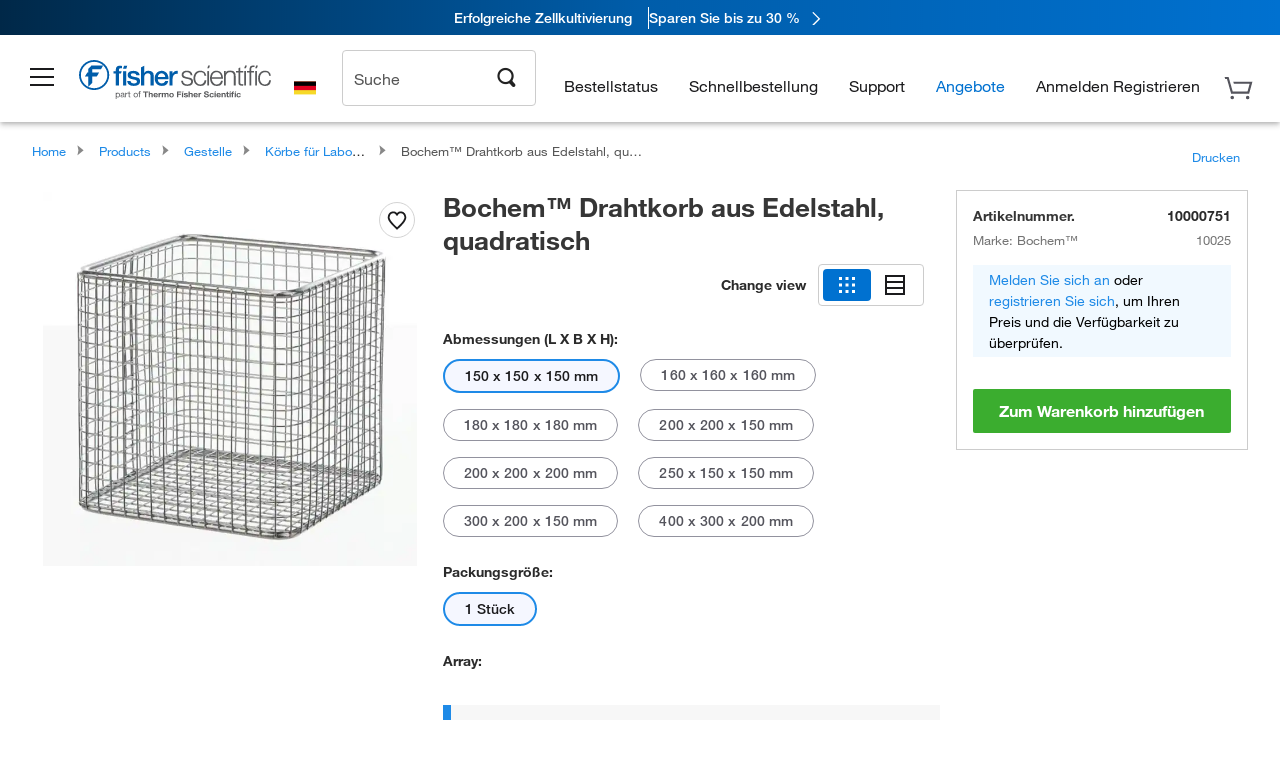

--- FILE ---
content_type: text/html;charset=UTF-8
request_url: https://www.fishersci.de/shop/products/stainless-steel-wire-baskets-1/10000751
body_size: 55260
content:











<!DOCTYPE html>
<html class="no-js" lang="de">
<head>
    <meta http-equiv="X-UA-Compatible" content="IE=edge">

    <meta name="viewport" content="width=device-width,initial-scale=1.0"/>
    <link rel="icon" href="/favicon.ico" type="image/x-icon" />
    <meta charset="UTF-8">
    <meta name="google-site-verification" content="XtnlsgzD-1f_CDzG5A6tujCnDy45Nsk5vQ6sKbI3EEA">
    <meta name="msvalidate.01" content="1D0C243E686277AEA7DBB0E88CD31B62">

    <link rel="preload" href="/etc/designs/fishersci/clientlibs/headlibs/fonts/FisherSciengliffic.woff?ch2oin3" as="font" type="font/woff2">
    <link rel="preload" href="/global-ui/resources/fonts/helvetica/HelveticaNeueLTW01-35Thin.woff2" as="font" type="font/woff2">
    <link rel="preload" href="/global-ui/resources/fonts/helvetica/HelveticaNeueLTW01-45Light.woff2" as="font" type="font/woff2">
    <link rel="preload" href="/global-ui/resources/fonts/helvetica/HelveticaNeueLTW01-55Roman.woff2" as="font" type="font/woff2">
    <link rel="preload" href="/global-ui/resources/fonts/helvetica/HelveticaNeueLTW01-56Italic.woff2" as="font" type="font/woff2">
    <link rel="preload" href="/global-ui/resources/fonts/helvetica/HelveticaNeueLTW01-65Medium.woff2" as="font" type="font/woff2">
    <link rel="preload" href="/global-ui/resources/fonts/helvetica/HelveticaNeueLTW01-75Bold.woff2" as="font" type="font/woff2">
    <link rel="preconnect" href="https://assets.fishersci.com/" crossorigin />
    <link rel="dns-prefetch" href="https://assets.fishersci.com/" />
    <link rel="preconnect" href="https://static.fishersci.eu/" crossorigin />
    <link rel="dns-prefetch" href="https://static.fishersci.eu/" />
    
    <META NAME="ROBOTS" CONTENT="INDEX,FOLLOW">
    <link rel="canonical" href="https://www.fishersci.de/shop/products/stainless-steel-wire-baskets-12/10000751"/>
    <META NAME="Keywords" CONTENT="Bochem Drahtkorb aus Edelstahl, quadratisch 150 x 150 x 150 mm | Buy Online | Bochem&amp;trade; | Fisher Scientific">
    <META name="Description" content="Bochem Drahtkorb aus Edelstahl, quadratisch from Bochem&amp;trade;. Bochem&amp;trade; Stainless Steel Wire Basket, Square is sturdy storage item for the lab. Shop Bochem&amp;trade;&amp;nbsp;Drahtkorb aus Edelstahl, quadratisch at Fishersci.com. Available in 150 x 150 x 150 mm">

    <META PROPERTY="og:title" CONTENT="Bochem Drahtkorb aus Edelstahl, quadratisch 150 x 150 x 150 mm | Buy Online | Bochem&amp;trade; | Fisher Scientific">
    <META PROPERTY="og:type" CONTENT="website">
    <META PROPERTY="og:url" CONTENT="https://www.fishersci.de/shop/products/stainless-steel-wire-baskets-12/10000751">
    <META PROPERTY="og:description" CONTENT="Bochem Drahtkorb aus Edelstahl, quadratisch from Bochem&amp;trade;. Bochem&amp;trade; Stainless Steel Wire Basket, Square is sturdy storage item for the lab. Shop Bochem&amp;trade;&amp;nbsp;Drahtkorb aus Edelstahl, quadratisch at Fishersci.com. Available in 150 x 150 x 150 mm">
    <META PROPERTY="og:image" CONTENT="https://assets.fishersci.com/TFS-Assets/CCG/product-images/10000751_GRP_A.JPG-650.jpg">

    <link as="image" imagesizes="100vw" imagesrcset="https://assets.fishersci.com/TFS-Assets/CCG/product-images/10000751_GRP_A.JPG-250.jpg" media="screen and (max-width: 550px)" rel="preload" />
    <link as="image" imagesizes="100vw" imagesrcset="https://assets.fishersci.com/TFS-Assets/CCG/product-images/10000751_GRP_A.JPG-650.jpg" media="screen and (min-width: 550px)" rel="preload" />


    <title>
    Bochem Drahtkorb aus Edelstahl, quadratisch 150 x 150 x 150 mm | Buy Online | Bochem&trade; | Fisher Scientific
</title>


    <!-- END cssIncludes.jsp -->
    <!-- DNS PREFETCH -->
    <link rel="dns-prefetch" href="//assets.adobedtm.com"/>

    <script type="text/javascript">
        var storeLocalePath = 'de_DE';
            
            var availabilityCallSetTimeout = 1000;
            
    </script>

    <script type="text/javascript">
        var s = {};
        var env = {
            autoRefreshFired : 'false'
            ,isDebugging :true
            ,userType : 'G'
            ,regNoAcct: false
            ,storeFileRoot : '/shop/FisherSci/'
            ,guidedSellingInit : false
            ,imageRoot : '/shop/FisherSci/theme/images/'
            ,staticRoot: '//static.fishersci.eu/'
        };
        var imageRoot = '/shop/FisherSci/theme/images/';
        var restTypeaheadSearchServiceURL  = '//www.fishersci.de/catalog/service/typeahead/suggestion';
        var restTypeaheadSearchServiceDataType  = 'json';
        var fisherDataLayer = {
            generalData	:	{},
            userData 	:	{},
            searchData	:	{},
            productData	:	{
                
                    categoryId: "90086055",
                    categoryName: "Körbe für Laborutensilien"
                
            }
        }
    </script>
</head>
<body id="SinglePDP" class="pdp_page new_hf ">
<!-- CSS: media=all and print; -->
<link rel="stylesheet" type="text/css" media="all" href="/etc/designs/fishersci/clientlibs/headlibs-global.min.2026.1.03-FS.css" async/>
<link rel="stylesheet" type="text/css" media="all" href="/etc/designs/fishersci/clientlibs/commercelibs.min.css" async/>
<link rel="stylesheet" data-norem type="text/css" media="screen and (min-width: 1025px)" href="/etc/designs/fishersci/clientlibs/desktoplibs.2026.1.03-FS.css" async/>
<link rel="stylesheet" data-norem type="text/css" media="screen and (min-width: 641px) and (max-width: 1024px)" href="/etc/designs/fishersci/clientlibs/tabletlibs.2026.1.03-FS.css" async/>
<link rel="stylesheet" data-norem type="text/css" media="screen and (max-width: 640px)" href="/etc/designs/fishersci/clientlibs/mobilelibs.2026.1.03-FS.css" async/>
<link rel="stylesheet" data-norem type="text/css" media="print" href="/etc/designs/fishersci/clientlibs/print.min.2026.1.03-FS.css" async/>
<link rel="stylesheet" data-norem type="text/css" media="print" href="/shop/products/assets/product.css?v=2026.1.03-FS" onload="this.media='all'" async />
<link rel="stylesheet" data-norem type="text/css" media="print" href="/store1/products/resources/css/stockRoomModal.min.css?v=2026.1.03-FS" onload="this.media='all'" async />

<script type='text/javascript' src='/etc/designs/fishersci/clientlibs/common.min.2026.1.03-FS.js'></script>
<!-- Common JS -->

<!-- start CQ header -->
<script>env.isNewHeader = true;</script>
<!-- START static-header-files -->
<script>
    env.currentEnvironment = "prod_eu";
    env.sessionTimerTotalSeconds = "3600";
    env.sessionTimerShowWarningSeconds = "3480";
    env.sessionTimerEnableNewLogOff = "false";
    env.sessionTimerEnableNewLogOffCountries = "";
    const redirectTriggerPaths = ["/store1/account-dashboard","/store1/users/","/shop/getProfile.do"];
</script>
    <script src="/global-ui/resources/digital-data.min.js" defer></script>
    <script src="/global-ui/resources/analytics.min.js?c9cd2f7" defer></script>
<!-- Load utils -->
<script>
window.utils={getCookie:function(h){var k="";var j=document.cookie?document.cookie.split("; "):[];for(var f=0,c=j.length;f<c;f++){var d=j[f].split("=");var a=decodeURIComponent(d.shift());var b=d.join("=");if(b&&h===a){if(b.indexOf('"')===0){b=b.slice(1,-1).replace(/\\\\"/g,'"').replace(/\\\\\\\\/g,"\\\\")}try{b=decodeURIComponent(b)}catch(g){}k=b;break}}return k},setCookie:function(name,value,options){options=options||{};var cookie=encodeURIComponent(name)+"="+encodeURIComponent(value);var expires=options.expires;if(expires&&expires instanceof Date){expires=expires.toUTCString()}if(expires){cookie+="; expires="+expires}if(options.path){cookie+="; path="+options.path}if(options.domain){cookie+="; domain="+options.domain}if(options.secure){cookie+="; secure"}cookie+=";SameSite=None";document.cookie=cookie},deleteCookie:function(cookieName){document.cookie=cookieName+"=; expires=Thu, 01 Jan 1970 00:00:00 UTC; path=/;"},clientLogging:function(msg){var xhr=new XMLHttpRequest;xhr.open("POST","/global-ui/client-log",true);xhr.setRequestHeader("Content-Type","application/json");xhr.onload=function(){if(xhr.status>=200&&xhr.status<300){console.log("Successfully Logged:",xhr.responseText)}else{console.error("Error Logging:",xhr.statusText)}};var requestBody=JSON.stringify({msg:msg});xhr.send(requestBody)}};window.domUtils={waitForElement:function(selector,callback){if(document.querySelector(selector)){callback()}else{var observer=new MutationObserver(function(mutations,observer){if(document.querySelector(selector)){callback();observer.disconnect()}});observer.observe(document.body,{childList:true,subtree:true})}}};
</script><link rel="preload" href="/global-ui/resources/application.min.css?version=c9cd2f7" as="style" />
<link rel="preload" href="/global-ui/etc/designs/fishersci/clientlibs/hbs-compiled.min.js?version=c9cd2f7" as="script" />
<link rel="preload" href="/global-ui/resources/header.min.js?version=c9cd2f7" as="script" />

<script src="/global-ui/etc/designs/fishersci/clientlibs/hbs-compiled.min.js?version=c9cd2f7"></script>
<script src="/global-ui/resources/komodo.min.js?version=c9cd2f7" defer></script>
<script src="/global-ui/resources/header.min.js?version=c9cd2f7" defer></script>
<script src="/global-ui/resources/searchbar.min.js?version=c9cd2f7" defer></script>
<script src="/catalog/search/static/resources/js/signals.min.js?v=c9cd2f7" defer></script>
<script src="/global-ui/resources/additional-helpers.min.js?version=c9cd2f7" defer></script>


<link rel="stylesheet" href="/global-ui/resources/application.min.css?version=c9cd2f7" type="text/css">
        <link rel="stylesheet" href="/global-ui/resources/komodo.lite.css?version=c9cd2f7" type="text/css">

    <script type="module" src="https://komodo-web-components.s3.us-east-1.amazonaws.com/libraries/explorer/komodo-core-explorer-web-components-latest/dist/explorer/explorer.esm.js"></script>
    <link rel="stylesheet" href="/designsystem-cdn/design-tokens/fsc_variables.css">
    <script>
        setTimeout(function() {
            if (!!window.MSInputMethodContext && !!document.documentMode) {
                var script = document.createElement('script');
                script.noModule = true;
                script.src = 'https://komodo-web-components.s3.us-east-1.amazonaws.com/libraries/explorer/komodo-core-explorer-web-components-latest/dist/explorer/explorer.js';
                document.head.appendChild(script);
            }
        }, 0);
    </script>
<script>env.isNewHeader = true;</script>
    <!-- END static-header-files --><!--START header.hbs from release-eu/2026_01_03-FS-SYS-ENG on 20260117 02:30:35 GMT-->
<script>
    window.globalUi = {};
    window.globalUi.branchName = "release-eu/2026_01_03-FS-SYS-ENG";
    window.globalUi.buildTimestamp = "20260117 02:30:35 GMT";
    window.globalUi.currentEnvironment = "prod_eu";
</script>
    <script>env.removeSpecialOffers = true;</script>
<!--START static-header-code-->
<!--header URL /fishersci/eu/de_DE/layout/scientific/_jcr_content/header-par.html-->
<style>
@media (max-width:414px){#header-shim.eu-banner-disabled{margin-top:87px!important}#header-shim.fm-banner-enabled{margin-bottom:155px!important}}@media (min-width:414px) and (max-width:767px){#header-shim.eu-banner-enabled{margin-top:130px!important}#header-shim.eu-banner-disabled{margin-top:79px!important}#header-shim.fm-banner-enabled{margin-top:160px!important}#header-shim.fm-banner-enabled.breadcrumbs{margin-top:164px!important}#header-shim.fm-banner-enabled.legacy-helper{margin-top:150px!important}}@media (min-width:768px){#header-shim.eu-banner-enabled{margin-top:133px!important}#header-shim.eu-banner-enabled.breadcrumbs{margin-top:155px!important}#header-shim.eu-banner-enabled.sticky-cart{margin-top:112px!important}#header-shim.eu-banner-disabled{margin-top:104px!important}}
</style><script>
    //Let's try to remove the inline Adobe scripts until teams can do it
    let adobeIds = ['launchwrapper','adobe-launch-pre-hide-snippet'];
    adobeIds.forEach(function(id){
        let elem = document.getElementById(id);
        if(elem){
            elem.remove();
        }
    });

    //New Adobe Launch deployment
    !function(e,a,n,t){var i=e.head;if(i){
    if (a) return;
    var o=e.createElement("style");
    o.id="alloy-prehiding",o.innerText=n,i.appendChild(o),setTimeout(function(){o.parentNode&&o.parentNode.removeChild(o)},t)}}
    (document, document.location.href.indexOf("adobe_authoring_enabled") !== -1, ".personalization-container { opacity: 0 !important }", 3000);

    //If we're lower than IE11, set the cookie to false and redirect to the homepage
    if(document.documentMode && document.documentMode < 11){
        document.location = '/global-ui/content/newheader/delete';
    }
    var env = env || {};
    env.newHeaderUserType="G";
    env.newHeaderPersistentUser="";
    var I18n = typeof(I18n) !== "undefined" ? I18n : {};
    I18n.locale ="de";
    I18n.defaultLocale ="de";
    I18n.translations = typeof I18n.translations !== "undefined" ? I18n.translations : {};
    I18n.translations["de"] = {"searchResults":{"welcome":"Willkommen","addToCartBtn":"Zum Warenkorb hinzufügen","compareCheckbox":"Vergleichen","specialOffer":"Sonderangebot","promotionsAvailable":"Sonderaktionen verfügbar","onlineSavings":"Online-Einsparungen sind verfügbar","PromotionsOnlineSavings":"Sonderaktionen und Online-Einsparungen sind verfügbar","pricingAvailability":"Preisgestaltung & Verfügbarkeit","specifications":"Technische Daten","sortResults":"Filtern nach","bestMatch":"Relevanz","mostPopular":"Popularität","showFewer":"Weniger anzeigen","showingItems":"Artikel","loadMore":"Mehr anzeigen","searchResults":"Suchergebnisse für xxx","relatedCategories":"Verwandte Kategorien","didYouMean":"Meinten Sie","autoCorrection":"Leider gibt es keine Einträge für \"flsk\" auf unserer Website. Wir haben Ihren Suchbegriff automatisch auf \"flask\" abgeändert.  Wenn Sie Hilfe bei der Suche nach einem Produkt benötigen, wenden Sie sich bitte an unseren Kundendienst unter der Rufnummer 01509 555 888.","checkSpellings":"Leider gibt es keine Einträge für \"xyzxyz\" auf unserer Website. Wir empfehlen, weniger oder weniger genaue Stichwörter zu verwenden, die Rechtschreibung zu überprüfen und die Suche zu wiederholen. Wenn Sie Hilfe bei der Suche nach einem Produkt benötigen, wenden Sie sich gerne an unseren Kundendienst unter der Rufnummer 01509 555 888.","productCategory":"Produktkategorie","productName":"Produktname","fisherCtgNo":"Fisher-Katalognummer","MfrCtgNo":"Hersteller-Katalognummer","casNo":"CAS-Nummer","brandName":"Markenname","selectedCriteria":"Es tut uns leid, mit den gewählten Kriterien wurden keine Produkte gefunden.  Wir empfehlen, Ihre Filterauswahl zu aktualisieren oder eine weitere Suche durchzuführen. Wenn Sie Hilfe bei der Suche nach einem Produkt benötigen, wenden Sie sich gerne an unseren Kundendienst unter der Rufnummer 01509 555 888.","category":"Kategorie","specialOffers":"Sonderangebote","brand":"Marke","giveFeedBack":"Feedback geben","showDetails":"Details anzeigen","hideDetails":"Details ausblenden","oneMoment":"Einen Moment bitte, während wir Ihre Ergebnisse laden","pleaseLogin":"Bitte melden Sie sich an, um Ihre Vertragspreise und weitere Artikelinformationen anzuzeigen","labelOf":"von","enterNumber":"Geben Sie eine Zahl ein","enterQuantity":"Geben Sie eine Menge ein","priceAvailability":"Preisgestaltung & Verfügbarkeit","allCategories":"Alle Kategorien","placeholder":"Suche nach Stichwort, Katalognummer, CAS-Nummer","showingResults":"Ergebnisse anzeigen für","sortBy":"Sortieren nach","records":"Ergebnisse","previous":"Vorherige","next":"Nächste","search":"Suche","edge":"Fisher Scientific Edge","edgeDesc":"Versand am Tag der Bestellung für Produkte, die vor 14 Uhr bestellt wurden.<br>Versand am nächsten Arbeitstag bei Bestellung nach 14 Uhr.","edgeLearnMoreUrl":"scientific-products/special-offers-and-programs/fisher-scientific-edge.html","greenerChoice":"Greener Choice","greenerChoiceTitle":"„Greener Choice“-Produkt","greenerChoiceDesc":"Diese Produkt bietet einen oder mehrere umweltfreundliche Vorteile entsprechend den „Green Guides“ der FTC der USA.","greenerChoiceLearnMoreText":"Erfahren Sie mehr über das „Greener Choice“-Programm","greenerChoiceLearnMoreUrl":"javascript:void(0)","duplicateListTitle":"Der Listenname wird bereits verwendet. Bitte geben Sie einen anderen Namen ein."},"featuredProducts":{"new":"Neu","sale":"Verkauf"},"searchRefinements":{"new":"Neu","sale":"Verkauf","narrowResults":"Ergebnisse verfeinern","selectedfilters":"Filter","removeAll":"Alle entfernen","showMore":"Mehr anzeigen","enterBrand":"Markenname eingeben","brand":"Marke","categories":"Kategorie","showMenu":"Menü anzeigen","jumpTo":"Gehe zu ...","miscellaneous":"Verschiedenes","backToTop":"Nach Oben"},"recentlyViewed":{"recentlyViewed":"Kürzlich angesehene Artikel ...","show":"Anzeigen","hide":"Ausblenden"},"fisherOrders":{"order":{"orderDate":"Bestelldatum","orderStatus":"Bestellstatus","orderedBy":"Bestellt von","release":"Versionsnr.","po":"Auftragsnr.","merchandiseTotal":"Waren insgesamt","packingSlips":"Versandliste anfordern","viewInvoice":"Rechnung anzeigen","attention":"Achtung","shipTo":"Lieferung an","order":"Bestellen Sie","viewReq":"Bestellanforderung anzeigen","auditTrail":"Prüfprotokoll","account":"Konto","reorderItems":"Diese Artikel erneut bestellen","returnProducts":"Produkte zurücksenden","itemsShipped":"Versandte Artikel","itemsInProgress":"Artikel in Bearbeitung","itemsBackordered":"Artikel im Lieferrückstand","itemsHold":"Zurückgelegte Artikel","itemsVendor":"Artikel, die vom Anbieter versandt werden","sale":"SALE"}},"needItNow":{"needIt":"Sie benötigen das Produkt sofort?","backToQuickView":"Zurück zur Schnellansicht","technicalEqProducts":"Diese technisch gleichwertigen Produkte sind ebenfalls erhältlich."},"modalProductHeader":{"requiredAccessories":"Erforderliches Zubehör"},"fisherForm":{"forms":{"registerHere":"Hier registrieren","title":"Titel","lastName":"Nachname","company":"Firma","address1":"Adresszeile 1","address2":"Adresszeile 2","city":"Ort","postalCode":"Postleitzahl","country":"Land","pleaseSelect":"Bitte auswählen","austria":"Österreich","belgium":"Belgien","denmark":"Dänemark","finland":"Finnland","france":"Frankreich","germany":"Deutschland","ireland":"Irland","italy":"Italien","netherlands":"Niederlande","portugal":"Portugal","spain":"Spanien","sweden":"Schweden","switzerland":"Schweiz","unitedKingdom":"Vereinigtes Königreich","department":"Abteilung","jobRole":"Arbeitsstelle","administration":"Administrator","authorisedDistributor":"Autorisierter Vertriebspartner","buyer":"Einkäufer","consultant":"Berater","dealer":"Händler","educatorTrainer":"Lehrer/Ausbilder","endUser":"Anwender","engineer":"Ingenieur","executive":"Führungskraft","groupManager":"Gruppenleiter","foremanAssistant":"Vorarbeiter/Assistent","operator":"Bediener","projectManager":"Projektleiter","safetyOfficer":"Sicherheitsbeauftragter","scientist":"Wissenschaftler","graduate":"Student im Aufbaustudium/Doktorand","technician":"Techniker","other":"Sonstiges","accountNumber":"Kontonummer","emailAddress":"E-Mail-Adresse","tickBox":"Bitte aktivieren Sie das Kontrollkästchen, um Informationen über unsere Produkte und Dienstleistungen sowie exklusive Angebote und Sonderaktionen, die auf Ihre Anforderungen zugeschnitten sind, zu erhalten. Die Geheimhaltung Ihrer Daten ist uns wichtig; alle von Ihnen angegebenen persönlichen Daten werden gemäß unserer","privacyPolicy":"Datenschutzrichtlinie","futureInformation":"verwendet und Sie können Ihre Einverständniserklärung zum Erhalt von Marketingmitteilungen jederzeit widerrufen.","submit":"Absenden"}},"fisherMessaging":{"table":{"item":"Artikel","mfrNo":"Herst.- Nr.","itemDescription":"Artikelbeschreibung","description":"Beschreibung","priceUnit":"Preis pro Einheit","quantity":"Anzahl","availability":"Verfügbarkeit","addToCart":"Zum Warenkorb hinzufügen","addToList":"Zur Liste hinzufügen","addItems":"Artikel hinzufügen","na":"Keine Angabe","price":"Preis","qty":"Anzahl","discontinuedMsg":"Dieser Artikel wurde vom Hersteller eingestellt und ist nicht mehr erhältlich. Weitere Informationen erhalten Sie von unserem Kundendienst: 1-800-766-7000","restrictionMsg":"Aufgrund von Produkteinschränkungen kann dieser Artikel nicht gekauft werden. Bei Fragen wenden Sie sich unter der Rufnummer 0800 208840 an einen Kundendienstvertreter.","emailUs":"Senden Sie uns eine E-Mail,","assistance":"um Hilfe zu erhalten","catalogNo":"Artikelnummer","qtyAavailability":"Anzahl & Verfügbarkeit","addToBasket":"Zum Warenkorb hinzufügen","productSpecification":"Produktspezifikationen","title":"Titel","catalogNum":"Artikelnummer","unit":"Einheit","nonPreferred":"Nicht bevorzugt","defaultDescription":"Standardbeschreibung wiederherstellen","itemsProductPage":"Fügen Sie Artikel von der Produktseite oder dem Warenkorb hinzu oder importieren Sie eine Tabelle oder CSV-Datei, um mit der Verwendung Ihrer Liste zu beginnen","itemSubtotal":"Zwischensumme Artikel","cartSubtotal":"Zwischensumme Warenkorb","orderCatalog":"Artikelnummer","titleDesc":"Titel/Beschreibung","unitPrice":"Preis pro Einheit","status":"Status","merchandiseTotal":"Waren insgesamt","expand":"Expandieren","date":"Datum","trackingInfo":"Sendungsverfolgungsinfo","shipped":"Versandt","tracking":"Sendungsverfolgung","orderTracking":"Sendungsverfolgungsnr.","dateShipped":"Versanddatum","proNo":"PRO-Nr.","trackingNA":"Sendungsverfolgung k. A.","bolNo":"BOL-Nr.","viewCreditMemo":"Gutschrift anzeigen","packingSlips":"Versandliste anfordern","viewInvoice":"Rechnung anzeigen","pkg":"Pkg.","weight":"Gewicht","proNumber":"PRO-Nummer","statusDate":"Statusdatum","signedBy":"Unterschrift","time":"Zeit","location":"Land/Region","activity":"Aufgabe","orderNumber":"Bestellnummer","PoNumber":"Auftrag Nummer","placedOn":"Bestellt auf","viewOrderDetails":"Auftragsdetails anzeigen","preferredProduct":"Dieses Produkt gehört zu den bevorzugten Produkten Ihres Unternehmens","createProfile":"Erstellen Sie ein Profil,","availabilityProducts":"um die Verfügbarkeit aller Produkte und mehr einfach anzuzeigen.","sds":"SDB","reqAccessories":"Erforderliches Zubehör","accessories":"Zubehör","productFeedback":"Feedback zu Produkten","promotionDetails":"Details zu Sonderaktionen","onlineSavings":"Online-Einsparungen","priceUoms":"priceUoms.0.stdAvailability","needNow":"Sie benötigen das Produkt sofort?","alternateProducts":"Verfügbare alternative Produkte anzeigen.","substituteProducts":"Alternative Produkte anzeigen","ensureCrctProd":"Dieser Artikel verfügt über eine nicht standardmäßige Versorgungsspannung; stellen Sie sicher, dass Sie das richtige Produkt bestellen.  Weitere Details erhalten Sie bei unserem Kundendienst: 1-800-766-7000.","instantSavings":"Sofortige Online-Einsparungen (30 %)","checkAvailability":"Verfügbarkeit prüfen","matchMore":"Es wurden mehrere Übereinstimmungen gefunden. Bitte wählen Sie aus der Liste unten aus.","chooseProduct":"Wählen Sie das Produkt, das Sie Ihrer Bestellung hinzufügen möchten.","currentPrice":"Informationen zu aktuellen Preisen erhalten Sie von unserem Kundendienst. 1-800-766-7000","itemsInCart":"Artikel in Ihrem Warenkorb","unitMeasure":"Maßeinheit","stock":"Verfügbarkeit"}},"specTableProduct":{"chemicalIdentifiers":"Chemische Identifikatoren","specifications":"Technische Daten","readDescription":"Beschreibung lesen ...","description":"Beschreibung","productCertificates":"Produktzertifikate anzeigen","shelfLife":"Haltbarkeitsdauer:","sdsSafetyDoc":"SDB & Sicherheitsdokumente","sds":"SDB","safetyDataSheets":"Sicherheitsdatenblätter","locateSafetyDatasheet":"So finden Sie ein Sicherheitsdatenblatt:","searchBox":"1. Geben Sie eines der folgenden Details in das SDB-Suchfeld ein und klicken Sie auf „Suche“:","FCCSNumber":"Fisher Scientific Katalognummer, CAS-Nummer, chemische Bezeichnung oder Artikelnummer des Herstellers.","pdfFile":"2. Klicken Sie auf die Fisher Scientific Katalognummer eines Suchergebnisses, um sein SDB als PDF in einem neuen Fenster zu öffnen.","searchFor":"Suche nach:","search":"Suche","sdsResults":"Ihr SDB-Ergebnis: 1052 Element(e).","sdsPdf":"Klicken Sie auf eine Katalognummer, um das SDB-PDF zu öffnen.","fisherCtgNo":"Fisher Katalognummer","productNmae":"Produktname","productDescription":"Produktbeschreibung"},"productCertificates":{"lotNumber":"nach Chargennummer","noCertificates":"Für dieses Produkt können keine Zertifikate angezeigt werden","productCertificates":"Alle Produktzertifikate auf fishersci.de durchsuchen","productCert":"Produktzertifikate","productCertSearch":"Suche nach Produktzertifikaten","certAnalysis":"Analysenzertifikat","fisherChemSpec":"Fisher Chemical Spezifikation","fisherChemSearchAnalysis":"Suche nach einem Fisher Chemical Analysenzertifikat","information":"Für diesen Service benötigen Sie zwei Informationen:","catalogueNoChem":"Die Katalognummer der Chemikalie, z. B.: A/0520/25 oder 10652241","lotNo":"Die Chargennummer der Chemikalie von der Flasche oder Verpackung, z. B.: 1419182","certWindow":"Tragen Sie diese in die entsprechenden Felder ein und klicken Sie auf „Suche“. Das Zertifikat wird in einem neuen Browserfenster angezeigt. Sie können das Zertifikat mit den normalen Browser-Steuerelementen kopieren oder drucken.","lotNumb":"Chargennr.","search":"Suche","chemSpecSerach":"Suche nach Fisherbrand Chemikalienspezifikation","specSheets":"Die Spezifikationsblätter für Fisher Chemical Produkte stehen Ihnen zur Verfügung.","contactSpecialists":"Wenn Sie bei der Nutzung dieses Services Probleme haben, kontaktieren Sie bitte unsere Spezialisten.","specSearch":"Suche nach Spezifikation","viewSpecSheet":"Geben Sie die Katalognummer ein, für die Sie das Datenblatt anzeigen möchten, d. h. P/7500/15"},"addToListEu":{"close":"Schließen","warningText":"Sie haben diesen Artikel bereits zur Liste hinzugefügt","personalList":"Persönliche Listen","companyList":"Unternehmenslisten","personalListTab":"Tab „Persönliche Listen“","selectionPersonalList":"Persönliche Liste auswählen","existingList":"Zu vorhandener Liste hinzufügen","newPersonalList":"Oder eine neue persönliche Liste erstellen","newCompanyList":"Oder eine neue Unternehmensliste erstellen","createList":"Liste erstellen","companyListTab":"Tab „Unternehmenslisten“","selectionCompanyList":"Unternehmensliste auswählen"},"ieMylistHeader":{"home":"Startseite","myLists":"Meine Listen","existingList":"Vorhandene Liste auswählen","personal":"Persönlich","selectList":"Liste auswählen","company":"Firma","createButton":"Wenn Sie eine Liste erstellen möchten, verwenden Sie die Schaltfläche unten","addProducts":"Befolgen Sie die Anweisungen und beginnen Sie mit dem Hinzufügen von Produkten","createList":"Liste erstellen","retriveList":"Bitte warten. Ihre Liste wird abgerufen.","createNewList":"Neue Liste erstellen","newList":"Name der neuen Liste","personalCompanyList":"Wird dies eine persönliche Liste oder eine Unternehmensliste","cancel":"Abbrechen"},"emailNotificationForm":{"emailNotification":"Einstellungen für E-Mail-Benachrichtigungen","emailError":"Beim Aktualisieren Ihrer Einstellungen für E-Mail-Benachrichtigungen ist ein Fehler aufgetreten. Versuchen Sie es bitte erneut","updateNotification":"Wenn Sie diese Einstellungen für E-Mail-Benachrichtigungen aktualisieren, werden sie auch in Ihrem Profil geändert.","orderConfirmation":"Auftragsbestätigung","confirmationMails":"Wenn E-Mails zur Auftragsbestätigung an zusätzliche E-Mail-Adressen gesendet werden sollen, geben Sie diese bitte unten ein (getrennt durch Semikolons).","backOrderUpdates":"Aktualisierungen bei Lieferrückstand","shipmentNotification":"Versandbenachrichtigungen","invoiceNotification":"Benachrichtigungen zur Rechnungskopie","update":"Aktualisierung"},"crossReference":{"alsoInterested":"Folgendes könnte Sie auch interessieren","for":"Für","savingsOf":"EINSPARUNGEN in Höhe von","alernateOption":"als alternativer Artikel zu Katalognummer","alternateOPtionAvailable":"Alternativer Artikel verfügbar","alternateOptionTo":"zu Katalognummer"},"featuredPromotionListResults":{"hotDeal":"Top-Angebot","limitedTime":"Begrenzte Zeit","newOffer":"Neues Angebot","savingsEvent":"Spar-Event","buyNow":"Jetzt kaufen","expires":"Gültig bis zum","narrowResults":"Ergebnisse verfeinern","selectedFilters":"Ausgewählte Filter","multipleBrands":"Mehrere Hersteller","promoCode":"Aktionscode","CTACouponText":"Siehe Details der Promotion","redemptionOnly":" Nur zur Einlösung","daysLeft":"Tage verbleiben","days":"Tage","hours":"Stunden","minutes":"Minuten","seconds":"Sekunden","noPromoMessage":"Entschuldigung, zur Zeit gibt es keine Sonderangebote.","checkBackMessage":"Schauen Sie das ganze Jahr über vorbei, um herauszufinden, wie Sie sparen können. ","viewAllPromosMessage":"Sehen Sie sich alle unsere Aktionen an"},"ieMylist":{"listOptions":"Listenoptionen","bulkUpload":"Bestellung größerer Mengen","defaultList":"Diese Liste als Standardliste einstellen","retainList":"Listenmengen beibehalten","editList":"Listennamen bearbeiten","deleteList":"Liste löschen","addItemsToCart":"Artikel zum Warenkorb hinzufügen"},"eventsList":{"viewMore":"Weitere Details anzeigen","register":"Registrieren","noEvents":"Keine Ereignisse gefunden"},"quickViewProduct":{"reqAccessories":"Erforderliches Zubehör","loadMore":"Mehr anzeigen","promotionalPrice":"Der Aktionspreis gilt nur für Online-Bestellungen. Ihre Vertragspreise können abweichen. Sind Sie daran interessiert, sich für eine zugeordnete Kontonummer anzumelden?","learnMore":"Erfahren Sie mehr","promoPrice":"Der Aktionspreis gilt nur für Online-Bestellungen."},"accountMenu":{"signOut":"Abmelden","not":"Nicht","yourAccount":"Ihr Konto"},"mylistHeader":{"excelSpreadSheet":"Erstellen und speichern Sie eine Excel-Tabelle oder eine CSV-Datei mit zwei Spalten. Spalte 1 muss Teilenummern enthalten; Spalte 2 (optional) kann Artikelbeschreibungen enthalten. max. 100 Artikel","click":"Klicken","chooseFile":"Wählen Sie eine Datei aus","csvFile":"und navigieren Sie zu der auf Ihrem Computer gespeicherten Tabelle oder CSV-Datei.  Öffnen Sie die Datei zum Hochladen der Tabelle oder CSV-Daten in die Liste"},"savedCart":{"savedCart":"Gespeicherter Warenkorb","savedItems":"Wir haben die Artikel, die Sie in Ihrer letzten Sitzung in den Warenkorb gelegt haben, gespeichert. Sie können sie jetzt wieder zu Ihrem Warenkorb hinzufügen oder sie verwerfen, um von vorne zu beginnen.","discardItems":"Diese Artikel verwerfen","addToCart":"Zum Warenkorb hinzufügen"},"shoppingCartPrintView":{"securityMsg":"* Fisher Scientific zeigt aus Sicherheitsgründen keine persönlichen Kontoinformationen an.","changePriceAvail":"* Änderungen der Preise und Verfügbarkeit sind vorbehalten."},"searchBreadcrumbs":{"yourSelections":"Ihre Auswahl"},"cartTableLayout":{"quotes":"Angebote"},"certSearchEu":{"getCertificate":"Zertifikat abrufen"},"availability":{"inStock":"Vorrätig","availableIn":"Verfügbar in","onOrder":"Auf Bestellung","forZiPcode":"Für die Postleitzahl","estimatedDelivery":"Voraussichtliche Lieferung","through":"Bis"},"cartlet":{"recentAdded":"Kürzlich hinzugefügt","additionalProducts":"Weitere Produkte","subtotal":"Zwischensumme","viewCart":"Warenkorb ansehen","cartEmpty":"Ihr Warenkorb ist derzeit leer","cart":"Warenkorb","contact":"Kontakt","goToCart":"Warenkorb"},"featuredCollectionRefinements":{"narrowResults":"Ergebnisse verfeinern","removeAll":"Alle entfernen","selectedFilters":"Ausgewählte Filter","showMore":"Mehr anzeigen"},"eCommOnMarketing":{"item":"Artikel:","itemIsInHotlist":"Artikel ist in der Liste","itemIsAlreadyInHotlist":"Artikel ist bereits in der Liste","addItemToHotlistTitle":"Meine Listen – Artikel hinzufügen","addItemToAnExistingHotlist":"Diesen Artikel zu einer vorhandenen Liste hinzufügen.","pleaseSelectAHotlist":"Wählen Sie unten eine Liste aus.","saveToHotlist":"In Liste speichern","cancel":"Abbrechen","catalognumber":"Artikelnummer","description":"Beschreibung","price":"Preis","quantityandavailability":"Anzahl & Verfügbarkeit","details":"Details","onlineinstantsaving":"Sofortige Online-Einsparungen","productspecification":"Produktspezifikationen","addtolist":"Zur Liste hinzufügen","addtocart":"Zum Warenkorb hinzufügen","labelFor":"für","contenBelongsTo":"Inhalte gehören möglicherweise nicht zu diesem Online-Shop."},"extSearch":{"extSearchTitle":"Suche nach externen Herstellern","instructions":"Verwenden Sie den Herstellercode auf den nachfolgenden externen Seiten:","select":"Auswählen","go":"Los"},"insight2Errors":{"addedToList":"Zur Liste hinzugefügt"},"leftNav":{"orderByCatalog":"Bestellen nach Katalog"}};
    var linkTranslations = {
        "account": "Mein Konto",
        "register": "Ein Geschäftskonto erstellen",
        "signIn": "Anmelden Registrieren"
    }
    var sessionExpiredMessage = {
        "label" : "Session Expired: ",
        "message" : "Please &lt;a href&#x3D;&#x27;#&#x27; class&#x3D;&#x27;btn-sign-in&#x27;&gt;sign in&lt;/a&gt; to access all account features.",
    };
    env.customHomeRedirectEnabled = true;
</script>
<!-- Adobe Script -->
<script src="https://assets.adobedtm.com/7835b01639d4/12f22ad179cc/launch-79ca2f59a701.min.js" async></script>

<script>
if(!window.preloadOffers){window.preloadOffers={version:"2025.06.0.fs - fs-eu-hp-re-design-phase4"};function preLoadOffer(div,msec,count,offer){var offerHTML=offer.offerHTML;var offerUrl=offer.offerUrl;var element=document.querySelector("#"+div+" , ."+div),i,s;if(!element){if(count<9){count++;setTimeout(function(){preLoadOffer(div,msec,count,offer)},msec);return}return}if(offerHTML&&preloadVerifyHtmlOffer(offerHTML)){try{element.innerHTML=offerHTML;s=element.querySelectorAll("script");for(i=0;i<s.length;i++){preloadOffers.scriptNode.push(s[i].text)}element.setAttribute("preloaded","true");element.setAttribute("offerUrl",offerUrl);dispatchPreloadOffersEvent(div)}catch(error){console.error("could not execute script : "+error)}}else{showDefaultOfferContent(element);element.setAttribute("preloaded-default","true")}}function preloadVerifyHtmlOffer(data){var isValid=false,doc,$head;if(typeof data!=="undefined"&&data.length>0){if(data.indexOf("<head")===-1){isValid=true}else{doc=(new DOMParser).parseFromString(data,"text/html");$head=doc.querySelector("head");if($head.childElementCount===0){isValid=true}}}return isValid}function showDefaultOfferContent(element){try{element.setAttribute("preloaded","false");var content,loadingWheelBlock=element.querySelector(" .loading-wheel-block"),loadingWheel=element.querySelector(" .loading-wheel-block .loading-wheel"),defaultOffer=element.querySelector(" .loading-wheel-block .defaultOffer");if(!loadingWheelBlock||!loadingWheel||!defaultOffer){console.log("Preload offers - no default offer for div:",element.getAttribute("id"))}else{loadingWheelBlock.style.padding="0px";loadingWheelBlock.removeChild(loadingWheel);content=defaultOffer.querySelector(".content-par-main");if(content){content.removeAttribute("style");content.className=content.className.replace(/\bcontent-par-main\b/g,"")}defaultOffer.removeAttribute("style")}}catch(error){console.error("Preload offers - errors occurred when loading default offer for div:",element.getAttribute("id"))}}function processOfferResp(responseText){if(responseText){var resp=JSON.parse(responseText),offerMap,div,offer,offers;window.preloadOffers.response=resp;window.preloadOffers.scriptNode=[];if(resp&&resp.hasOwnProperty("offerPlacementMap")){offerMap=resp["offerPlacementMap"];for(div in offerMap){offers=offerMap[div];if(Array.isArray(offers)){if(offers.length<1){showDefaultContent(document.querySelector("#"+div+" , ."+div));continue}offer=offers[0]}else{offer=offers}if(getIsBlacklisted(offer)){console.log("Preload offers - targeted placement:"+offer.interactPoint.split("|").pop());continue}preLoadOffer(div,100,1,offer)}}}}function getIsBlacklisted(offer){return offer.hasOwnProperty("blacklisted")?offer.blacklisted:false}function getPreloadURLDomain(){var input=document.querySelector("#preloadURL");return!!input?input.value:""}function dispatchPreloadOffersEvent(name){if(document.createEvent){var event=document.createEvent("Event");event.initEvent(name,true,true);document.dispatchEvent(event)}else if(document.createEventObject){if(!!document.documentElement[name]){document.documentElement[name]=1}document.documentElement[name]++}}var preloadUrl="/event/offer/preload",xhttp=new XMLHttpRequest;xhttp.onreadystatechange=function(){var response=this;if(response.readyState===4){if(!window.preloadOffers){window.preloadOffers={}}if(response.status===200){window.preloadOffers.succeed=true;processOfferResp(response.responseText)}else{window.preloadOffers.succeed=false}dispatchPreloadOffersEvent("preloadOffers");window.preloadOffers.status=response.status;window.preloadOffers.statusText=response.statusText}};xhttp.ontimeout=function(){window.preloadOffers.succeed=false;dispatchPreloadOffersEvent("preloadOffers")};xhttp.open("POST",preloadUrl,true);xhttp.setRequestHeader("Content-Type","application/json;charset=UTF-8");xhttp.timeout=4e3;xhttp.send()}function FetchCategoryRecommendations(){return{getHPCategoryRecommendation:function(){try{if(this.isCategoryRecommendationEnabled()){console.log("DM Preload - Fetching category recommendation for home page");var payload=this.getRequestPayload();$.ajax({url:"/store1/recom/categories/getCategoryRecommendation",type:"POST",data:JSON.stringify(payload),contentType:"application/json",success:function(resp){if(!!resp){console.log("DM Preload - category recommendation has been received");console.log(resp);PreloadCategoryRec.renderCategoryRecommendation(resp)}},error:function(error){console.error("DM Preload - error while fetching Category Recommendation",error)}})}else{console.log("DM - skipping getCategoryRecommenationHtml event listener - not a home page! ")}}catch(error){console.error("DM - error while in calling fetch categpry recommenation API",error)}},renderCategoryRecommendation:function(resp){try{var msec=100;var counter=0;const categoryDivContainerIntervalID=setInterval(function(){counter++;const categoryElement=document.getElementById("dm-product-categories");if(categoryElement){$("#dm-product-categories").empty().html(resp.data);clearInterval(categoryDivContainerIntervalID)}if(counter>9){clearInterval(categoryDivContainerIntervalID)}},msec)}catch(error){console.error("DM - error while in rendering in category data")}},getRequestPayload:function(){var svi=this.getCookie("s_vi");var ecid=this.getEcidFromCookie();var countryCode="";var language="";var locale=PreloadCategoryRec.getCookie("locale");if(!!locale){locale=locale.toLowerCase().split("_");if(locale.length>0){language=locale[0];countryCode=locale[1]}}var estore=this.getCookie("estore");var payload={svi:svi,ecid:ecid,countryCode:countryCode,language:language,estore:estore};return payload},getCookie:function(cookieName){var cookie=null;try{var nameEQ=cookieName+"=";var cookieList=document.cookie;var cookieIndex=cookieList.indexOf(nameEQ);var lastIndexValue;if(cookieIndex!==-1){lastIndexValue=cookieList.indexOf("; ",cookieIndex);if(lastIndexValue===-1){lastIndexValue=cookieList.length}cookie=cookieList.slice(cookieIndex+nameEQ.length,lastIndexValue);cookie=unescape(cookie)}}catch(error){console.error("DM Preload - error while in getting cookie from page : ",cookieName)}return cookie},getEcidFromCookie:function(){var ecid="";try{var val=PreloadCategoryRec.getCookie("s_ecid");var prefix="MCMID|";ecid=val?val.substring(val.indexOf(prefix)+prefix.length):""}catch(error){console.error("DM Preload - error while in getting ecid from cookie")}return ecid},catgRecommAllowedURLs:["/nl/en/home.html","/dk/en/home.html","/fi/en/home.html","/ie/en/home.html","/no/en/home.html","/pt/en/home.html","/se/en/home.html","/es/en/home.html","/es/es/home.html","/gb/en/home.html","/de/en/home.html","/de/de/home.html","/it/en/home.html","/it/it/home.html","/fr/en/home.html","/fr/fr/home.html","/at/en/home.html","/at/de/home.html","/be/en/home.html","/be/fr/home.html","/ch/en/home.html","/ch/de/home.html","/ch/fr/home.html","/ch/it/home.html","/dk/da/home.html","/se/sv/home.html"],isCategoryRecommendationEnabled:function(){let isEnabled=false;try{if(window&&window.location&&window.location.pathname&&this.catgRecommAllowedURLs.includes(window.location.pathname)){isEnabled=true}}catch(error){console.error("DM Preload - error while checking URL for category recommendaiton")}return isEnabled}}}const PreloadCategoryRec=FetchCategoryRecommendations();PreloadCategoryRec.getHPCategoryRecommendation();function OOBMinifiedCartDetails(){return{fetchCartDetails:function(){try{console.log("DM Preload - Fetching cart details");var payload=this.getRequestPayload();$.ajax({url:"/store1/recom/oobRecommendation/minifiedcartdetails",type:"POST",data:JSON.stringify(payload),contentType:"application/json",success:function(resp){if(!!resp){console.log("DM Preload - cart details has been received");console.log(resp);OOBMinifiedCartDtl.processOOBCartDetails(resp)}},error:function(error){console.error("DM Preload - error while fetching Cart Details",error)}})}catch(error){console.error("DM - error while in calling fetch cart details API",error)}},processOOBCartDetails:function(resp){try{if(resp&&resp.data){if(Array.isArray(resp.data.productInCarts)){if(resp.data.productInCarts.length===0){fisherDataLayer.productsInCart=[]}else{if(!fisherDataLayer.productsInCart||fisherDataLayer.productsInCart.length===0){fisherDataLayer.productsInCart=resp.data.productInCarts}else{fisherDataLayer.productsInCart=fisherDataLayer.productsInCart.filter(element=>resp.data.productInCarts.includes(element));resp.data.productInCarts.forEach(product=>{if(!fisherDataLayer.productsInCart.includes(product)){fisherDataLayer.productsInCart.push(product)}})}}}else{console.error("DM - Invalid data structure in response or productInCarts is empty")}if(Array.isArray(resp.data.cartItems)){if(resp.data.cartItems.length===0){fisherDataLayer.cartItems=[]}else{if(!fisherDataLayer.cartItems||fisherDataLayer.cartItems.length===0){fisherDataLayer.cartItems=resp.data.cartItems}else{fisherDataLayer.cartItems=fisherDataLayer.cartItems.filter(element=>resp.data.cartItems.some(cartItem=>cartItem.item_id===element.item_id));const existingItemIds=fisherDataLayer.cartItems.map(product=>product.item_id);resp.data.cartItems.forEach(product=>{if(!existingItemIds.includes(product.item_id)){fisherDataLayer.cartItems.push(product)}})}}}else{console.error("DM - Invalid data structure in response or cartItems is empty")}}else{console.error("DM - Response or response data is undefined")}}catch(error){console.error("DM - error while processing cart data",error)}},getRequestPayload:function(){var cartId=this.getCartIdFromCookie();var gsessionId=this.getCookie("gsessionId");var countryCode="";var language="";var locale=OOBMinifiedCartDtl.getCookie("locale");if(!!locale){locale=locale.toLowerCase().split("_");if(locale.length>0){language=locale[0];countryCode=locale[1]}}var url=window.location.pathname;var payload={cartId:cartId||"",gsessionId:gsessionId,countryCode:countryCode,language:language,url:url};return payload},getCookie:function(cookieName){var cookie=null;try{var nameEQ=cookieName+"=";var cookieList=document.cookie;var cookieIndex=cookieList.indexOf(nameEQ);var lastIndexValue;if(cookieIndex!==-1){lastIndexValue=cookieList.indexOf("; ",cookieIndex);if(lastIndexValue===-1){lastIndexValue=cookieList.length}cookie=cookieList.slice(cookieIndex+nameEQ.length,lastIndexValue);cookie=unescape(cookie)}}catch(error){console.error("DM Preload - error while in getting cookie from page for cart API : ",cookieName)}return cookie},getCartIdFromCookie:function(){let cartId="";try{let cartIdValue=OOBMinifiedCartDtl.getCookie("CART_ID");if(!!cartIdValue){cartIdValue=cartIdValue.split("_");if(cartIdValue.length>0){cartId=cartIdValue[0]}}else{cartId=cartIdValue}}catch(error){console.error("DM Preload - error while in getting CART_ID from cookie")}return cartId}}}const OOBMinifiedCartDtl=OOBMinifiedCartDetails();OOBMinifiedCartDtl.fetchCartDetails();function addFBTPlaceHolder(count){let placeholderTemplate='<div class="fbt-container container columns small-12 medium-12 large-12 kmd-mb-10"><style>.fbt-container {border-top: solid 1px #e5e5e5;padding-top: 32px;margin-top: 40px;max-width: 100%;}.kmd-dm-fbt { max-width: 918px; display: flex; } .kmd-dm-card-placeholder { width: 188px; height: 275px; /* background-color: #e6e6e6; */ animation-duration: 1.8s; animation-fill-mode: forwards; animation-iteration-count: infinite; animation-name: placeHolderShimmer; animation-timing-function: linear; background: #f6f7f8; background: linear-gradient(to right, #fafafa 8%, #f4f4f4 38%, #fafafa 54%); background-size: 1000px 640px; position: relative;}.kmd-dm-placeholder-title { width: 708px; height: 25px; background-color: #e6e6e6; animation-duration: 1.8s; animation-fill-mode: forwards; animation-iteration-count: infinite; animation-name: placeHolderShimmer; animation-timing-function: linear; background: #f6f7f8; background: linear-gradient(to right, #fafafa 8%, #f4f4f4 38%, #fafafa 54%); background-size: 1000px 640px; position: relative;}.kmd-dm-products .kmd-card.kmd-dm-card.kmd-dm-card-placeholder:first-child::after { content: "";}.kmd-dm-card-placeholder-container { gap: 72px;}@keyframes placeHolderShimmer{ 0%{ background-position: -468px 0 } 100%{ background-position: 468px 0 }} @media (max-width: 768px) { .kmd-dm-fbt { flex-direction: column; } .kmd-dm-products { grid-template-columns: auto !important; } .kmd-dm-card-placeholder-container { flex-direction: column; display: flex; } .kmd-dm-card-placeholder { width:100% !important; height:100px !important; } .kmd-dm-placeholder-title { width: 100% !important; } } </style><div class="kmd-dm-placeholder-title" role="heading"></div><div id="kmd-dm-fbt" class="kmd-dm-fbt" data-amount="3" data-model="FBT" data-impression-tracking="true"><div class="kmd-dm-card-placeholder-container kmd-dm-3 kmd-grid-3 kmd-pt-4 kmd-pt-md-5"><div class="kmd-card kmd-dm-card-placeholder kmd-d-flex kmd-d-direction-column kmd-card--no-b-radius kmd-card--no-outline" id="kmd-dm-card-1"><div class="kmd-card__body kmd-px-0 kmd-py-0 kmd-text-sml kmd-mt-0"></div></div><div class="kmd-card kmd-dm-card-placeholder kmd-d-flex kmd-d-direction-column kmd-card--no-b-radius kmd-card--no-outline disabled" id="kmd-dm-card-2"><div class="kmd-card__body kmd-px-0 kmd-py-0 kmd-text-sml kmd-mt-0"></div></div><div class="kmd-card kmd-dm-card-placeholder kmd-dm-card kmd-d-flex kmd-d-direction-column kmd-card--no-b-radius kmd-card--no-outline disabled" id="kmd-dm-card-3"><div class="kmd-card__body kmd-px-0 kmd-py-0 kmd-text-sml kmd-mt-0"></div></div></div></div></div>';var element=document.querySelector(".frequently_brought_together_container");if(!element){if(count<18){count++;setTimeout(function(){addFBTPlaceHolder(count)},50);return}console.log("FBT Container Not Found");return}if(element.dataset.loaded=="false"){element.innerHTML=placeholderTemplate}}function waitForFBTContainer(response,msec,count){var element=document.querySelector(".frequently_brought_together_container");if(!element){if(count<9){count++;setTimeout(function(){waitForFBTContainer(response,msec,count)},msec);return}console.log("FBT Container Not Found");return}try{if(response=="ERROR"){element.innerHTML="";return}element.dataset.loaded=true;element.innerHTML=response.htmlOffer;if(response.htmlOffer){var scripttext=element.querySelector("script").text;let scriptElement=document.createElement("script");scriptElement.text=scripttext;document.body.appendChild(scriptElement);initFBT().start();initRecsCart().start();sendAnalytics(response);$("#accessories_link_data").addClass("add_position")}}catch(error){element.innerHTML="";console.error("could not execute script : "+error)}}function waitForProductOptions(msec,count){let chipsList=document.querySelectorAll(".productOptions .orderingAttribute:not(.read_only) .attributeButton");if(!chipsList.length){if(count<30){count++;setTimeout(function(){waitForProductOptions(msec,count)},msec);return}console.log("Product Options Container Not Found");return}try{chipsList.forEach(chip=>{chip.addEventListener("click",()=>{setTimeout(()=>{FBTRecommendationInit().start()},50)})})}catch(error){console.error("could not execute script : "+error)}}function FBTRecommendationInit(){return{start:function(){if(this.isPDPPage()){this.requestFBTRecommendation()}},isPDPPage:function(){return window.location.href.indexOf("/shop/products")>-1},getSkuFromUrl:function(){var currentPage=window.location.href;var urlAndParameters=currentPage.split("?");var urlSubsections=urlAndParameters[0].split("/");var partNumberSection=urlSubsections[urlSubsections.length-1];return this.removeNonAlphanumeric(partNumberSection)},removeNonAlphanumeric:function(str){return str.replace(/[^a-zA-Z0-9]/g,"")},requestFBTRecommendation:function(){var countryCode="";var language="";var locale=PreloadCategoryRec.getCookie("locale");if(!!locale){locale=locale.toLowerCase().split("_");if(locale.length>0){language=locale[0];countryCode=locale[1]}}var element=document.querySelector(".frequently_brought_together_container");if(element){element.dataset.loaded=false}var partNumber=this.getSkuFromUrl();if(FBTMCallController[partNumber]==null||FBTMCallController[partNumber]["state"]=="ERROR"){addFBTPlaceHolder(1);FBTMCallController["current"]=partNumber;FBTMCallController[partNumber]={state:"INPROCESS",data:null};$.ajax({url:"/store1/recom/recommendation/fbtm?countryCode="+countryCode.toUpperCase()+"&language="+language+"&partNumber="+partNumber,type:"GET",timeout:4e3,contentType:"application/json",success:function(resp){FBTMCallController[partNumber]={state:"OK",data:resp};if(partNumber==FBTMCallController["current"]){waitForFBTContainer(resp,100,1)}},error:function(error){FBTMCallController[partNumber]={state:"ERROR",data:null};if(partNumber==FBTMCallController["current"]){waitForFBTContainer("ERROR",100,1)}console.error("DM Preload - error while fetching Category Recommendation",error)}})}else if(FBTMCallController[partNumber]["state"]=="INPROCESS"){FBTMCallController["current"]=partNumber}else if(FBTMCallController["current"]!=partNumber){FBTMCallController["current"]=partNumber;waitForFBTContainer(FBTMCallController[partNumber].data,100,1)}}}}var FBTMCallController={};FBTRecommendationInit().start();waitForProductOptions(100,1);
</script><!--END static-header-code--><!--START userway -->
<span id="userwayIcon" class="userway-icon" tabindex="0">
<svg xmlns="http://www.w3.org/2000/svg" xmlns:xlink="http://www.w3.org/1999/xlink" width="30px" height="30px" viewBox="0 0 60 60" version="1.1">
    <title>accessibility menu, dialog, popup</title>
    <g id="Drawer" stroke="none" stroke-width="1" fill="none" fill-rule="evenodd">
        <g id="man" transform="translate(-30.000000, -30.000000)">
            <g transform="translate(30.000000, 30.000000)" id="Group-12">
                <circle id="Oval" cx="30" cy="30" r="30"/>
                <path d="M30,4.42857143 C44.12271,4.42857143 55.5714286,15.87729 55.5714286,30 C55.5714286,44.12271 44.12271,55.5714286 30,55.5714286 C15.87729,55.5714286 4.42857143,44.12271 4.42857143,30 C4.42857143,15.87729 15.87729,4.42857143 30,4.42857143 Z M30,6.42857143 C16.9818595,6.42857143 6.42857143,16.9818595 6.42857143,30 C6.42857143,43.0181405 16.9818595,53.5714286 30,53.5714286 C43.0181405,53.5714286 53.5714286,43.0181405 53.5714286,30 C53.5714286,16.9818595 43.0181405,6.42857143 30,6.42857143 Z M40.5936329,24.636146 C40.8208154,24.6942382 41.032297,24.8027599 41.212927,24.9537151 C41.3927444,25.1040671 41.5372605,25.2927156 41.6362456,25.506032 C41.7348561,25.7185411 41.7857143,25.9504498 41.7857143,26.1964545 C41.7780029,26.5779794 41.6395197,26.9452414 41.3935596,27.2352841 C41.1463511,27.5267988 40.8059352,27.7221149 40.4376358,27.7856619 C38.1921773,28.2017648 35.924387,28.4827808 33.6481064,28.6271294 C33.504948,28.636723 33.3651112,28.6758744 33.236922,28.7423749 C33.1082304,28.8090766 32.9940039,28.9018917 32.9011681,29.0153772 C32.8079332,29.1293505 32.7382931,29.2617886 32.6966918,29.404413 C32.6758615,29.4759144 32.6622539,29.5492793 32.6556797,29.6151616 L32.6510699,29.707205 L32.6598659,29.8496307 L32.8523035,31.5976067 C33.0926408,33.748446 33.5345387,35.8701755 34.1700609,37.9296172 L34.4174424,38.6989233 L34.6845982,39.467246 L35.9271291,42.8464114 C35.9992453,43.0440742 36.0318055,43.2541674 36.0229684,43.4645736 C36.0141278,43.6750654 35.9640303,43.8817121 35.8754594,44.0726551 C35.7867069,44.2638976 35.6611068,44.435479 35.5058759,44.5773262 C35.3501721,44.7195962 35.1677426,44.8289881 34.990022,44.8912207 C34.813373,44.9615763 34.6253467,44.9984764 34.4204191,45 C34.1147901,44.9943164 33.8175473,44.8987335 33.5650597,44.7252745 C33.4238771,44.6283171 33.2997507,44.5091367 33.1890431,44.3580526 L33.0826737,44.1959755 L33.0074053,44.0456077 L32.6901551,43.3562659 C31.8320879,41.4806152 31.0484874,39.6428286 30.3335907,37.8221303 L30.0024971,36.9627165 L29.5751047,38.0696169 C29.3403684,38.6636654 29.0998399,39.2560704 28.8536693,39.8464776 L28.4802005,40.730546 L27.9043756,42.0504488 L27.3109116,43.3600706 L27.0273167,43.9425803 C26.8810403,44.3389204 26.5849764,44.6608321 26.2034873,44.8369557 C25.8203243,45.0138521 25.3831542,45.0287926 24.9891662,44.8783588 C24.596572,44.7285499 24.2795594,44.4271943 24.1072539,44.0414047 C23.9885793,43.7756939 23.9446874,43.4836867 23.9834048,43.1768668 L24.016611,42.9910892 L24.0667666,42.8262042 L25.307875,39.4507095 C26.0439275,37.4198431 26.5851782,35.3222044 26.9239335,33.1916604 L27.0414597,32.3912301 L27.141282,31.5772235 L27.3403361,29.8381618 C27.3581635,29.6889408 27.3459492,29.5375642 27.3045081,29.3935084 C27.2630999,29.2497044 27.1934915,29.1162414 27.1000261,29.0011883 C27.0070148,28.8866944 26.8923305,28.7928596 26.7631114,28.7253145 C26.6343439,28.6580256 26.4937323,28.6181655 26.35351,28.6082966 C24.0561093,28.4626746 21.7692364,28.17737 19.5069975,27.7542651 C19.3015835,27.7165557 19.1057712,27.6379419 18.9308258,27.5230481 C18.7563857,27.408486 18.6063103,27.2602422 18.4889941,27.0867756 C18.3721069,26.9139017 18.2901967,26.7194847 18.2478998,26.5149205 C18.2055002,26.3103882 18.2034637,26.0993152 18.2403615,25.9020167 C18.2758029,25.695193 18.3515339,25.4974971 18.4633288,25.3201771 C18.5754166,25.1425366 18.7215515,24.9891682 18.8933065,24.8690391 C19.0655425,24.7486376 19.2599761,24.6643395 19.4651939,24.6211361 C19.6706526,24.577882 19.8826185,24.5767675 20.0822706,24.6166765 C26.6343689,25.8477827 33.3528511,25.8477827 39.8979716,24.6180222 C40.1283133,24.5717053 40.3659882,24.5779122 40.5936329,24.636146 Z M32.8056386,16.182956 C34.3520224,17.7551666 34.3520224,20.3006423 32.80563,21.8728616 C31.2542658,23.450066 28.7353061,23.450066 27.1840106,21.8728616 C25.6375563,20.3006489 25.6375563,17.7551599 27.1839933,16.1829647 C28.7352993,14.6056799 31.2542726,14.6056799 32.8056386,16.182956 Z" id="Combined-Shape" fill="#0071D0" fill-rule="nonzero"/>
            </g>
        </g>
    </g>
</svg>
</span>
<!--END userway --><div class="user_name hide"><p>UserName</p></div>
<div id="fs-headerfooter-hbr" class=" dynamic-offer visibility-hidden desktop-banner "></div>
    <script>env.forceMajeureEnabled = true;</script>
<div id="force-majeure-container" class="desktop-banner fm-message visibility-hidden empty">
    <a tabindex="0" class="fsi-force-majeure kmd-d-justify-center kmd-d-align-center" href="#">
        <div class="kmd-lg-max-width kmd-mx-auto kmd-d-flex kmd-d-justify-center kmd-d-align-center fm-viewport-height">
            <div class="kmd-py-1 kmd-px-4 kmd-px-lg-8 ">
                <div class="fsi-force-majeure-text kmd-d-md-flex kmd-ml-auto kmd-d-align-center kmd-d-justify-center kmd-text-sml kmd-d-gap-4">
                    <div class=" kmd-text-black-100 kmd-text-weight-500 kmd-d-flex">
                        <div>
                            <svg id="fm-alert" width="16" height="16" viewBox="0 0 16 16" fill="none"
                                 xmlns="http://www.w3.org/2000/svg">
                                <path fill-rule="evenodd" clip-rule="evenodd"
                                      d="M8.59 2H7.42L1 13L1.59999 14H14.4L15 13L8.59 2ZM9.00999 12.5H7.00999V10.5H9.00999V12.5ZM9.00999 9.5H7.00999V5H9.00999V9.5Z"
                                      fill="#000"/>
                            </svg>
                        </div>
                        <div>
                            <p id="fm-text" class="kmd-text-black-100 kmd-text-weight-500 js-force-majeure-content">
                                <svg id="chevron-right-mono" width="18" height="18" viewBox="0 0 26 26" fill="none"
                                     xmlns="http://www.w3.org/2000/svg" class="kmd-ml-2">
                                    <path fill-rule="evenodd" clip-rule="evenodd"
                                          d="M6.29004 3.42L7.70004 2L17.7 12L7.70004 22L6.29004 20.59L14.87 12L6.29004 3.42Z"
                                          fill="black"></path>
                                </svg>
                            </p>
                        </div>
                    </div>
                </div>
            </div>
        </div>
    </a>
    <style>
    .fsi-force-majeure{cursor:pointer}.fsi-force-majeure:hover div,.fsi-force-majeure:hover div p{text-decoration:underline;text-underline-offset:4px}.fsi-force-majeure.no-cta{cursor:default;pointer-events:none}.fsi-force-majeure.no-cta:hover a,.fsi-force-majeure.no-cta:hover div,.fsi-force-majeure.no-cta:hover div p{text-decoration:none!important}.fsi-force-majeure svg#fm-alert{margin:-2px 8px}.fsi-force-majeure svg#chevron-right-mono{margin:-5px}@media (max-width:413px){.fsi-force-majeure svg#chevron-right-mono{width:15px;height:15px}}.fsi-force-majeure-bar::after{content:"|";color:#000;margin:-1px .75rem 0 .75rem;font-size:18px;font-weight:100;display:inline-block}.fsi-force-majeure-text p{margin:0}@media (max-width:413px){#force-majeure-container{height:82px}#force-majeure-container .fm-viewport-height{height:82px!important}#force-majeure-container p{font-size:.87rem}#main-nav-header.fm-message-open{margin-top:82px!important}}@media (max-width:767px){#force-majeure-container #fm-text{line-height:20px!important}.aem-offer-margin{margin-top:64px}}
    </style></div>
<div id="header-shim" class=" eu-banner-enabled"></div>
<span class="hide btn-sign-in"></span>
    <!--START full-header-body -->
    <header id="main-nav-header" data-language="de" data-locale="de_DE" role="presentation" class="country-DE  c9cd2f7 banner-transition">
        <nav>
            <div class="brand">
                <button class="hamburger-button" id="open-main-drawer" name="hamburger-button" role="button" tabindex="0"
                        data-analytics-section="Global Nav"
                        data-analytics-container="Fisher Scientific"
                        data-analytics-parent="Header"
                        data-analytics-text="Hamburger Menu"
                        aria-label="Open menu">
                    <span class="icon"></span>
                </button>
                <a href="/" tabindex="0" class="logo"
                   data-analytics-section="Global Nav"
                   data-analytics-container="Fisher Scientific"
                   data-analytics-parent="Header"
                   data-analytics-text="Brand Logo"
                   aria-label="Brand Logo">
                            <?xml version="1.0" encoding="UTF-8"?>
                            <svg id="scientific-header-image" xmlns="http://www.w3.org/2000/svg" viewBox="0 0 444.9 90.8">
                                <title>Fisher Scientific Logo</title>
                                <defs>
                                    <style>
                                        .cls-1 {
                                            fill: #58595b;
                                        }
                            
                                        .cls-2 {
                                            fill: #005daa;
                                        }
                                    </style>
                                </defs>
                                <g id="Layer_1-2" data-name="Layer_1">
                                    <g>
                                        <polygon class="cls-2" points="56.1 12.6 29.1 12.6 21.5 20.3 21.5 29.2 19.2 29.2 13.7 38.2 21.5 38.2 21.5 62.5 30.4 53.6 30.4 38.2 41.3 38.2 46.5 29.2 30.4 29.2 30.4 21.5 50.9 21.5 56.1 12.6 56.1 12.6"/>
                                        <path class="cls-2" d="M35,70c19.3,0,35-15.7,35-35S54.3,0,35,0,0,15.7,0,35s15.7,35,35,35h0ZM4.3,35c0-17,13.7-30.7,30.7-30.7s30.7,13.7,30.7,30.7-13.7,30.7-30.7,30.7S4.3,51.9,4.3,35h0Z"/>
                                        <path class="cls-2" d="M143.8,59.4h7.4v-19.7c0-4.9,3.2-8.8,8.1-8.8s6.4,2.3,6.5,7.5v20.9h7.4v-22.9c0-7.5-4.6-11.3-11.8-11.3s-8.2,2.2-10,5.3h-.1V13.2l-7.4,3.8v42.4h-.1Z"/>
                                        <path class="cls-2" d="M79.8,31.6h5.5v27.8h7.3v-27.8h4.6l1.7-5.5h-6.2v-3.4c0-2.8,1.6-3.5,3.6-3.5s2.4.1,3.4.4v-5.7c-1.2-.3-2.8-.5-5.2-.5-4.8,0-9.2,1.4-9.2,9.9v2.8h-5.5v5.5h0Z"/>
                                        <polygon class="cls-2" points="102.1 59.4 109.4 59.4 109.4 26.1 102.1 26.1 102.1 59.4 102.1 59.4"/>
                                        <path class="cls-2" d="M111.8,48.7c.1,7.9,6.4,11.6,14.8,11.6s14.9-2.9,14.9-10.8-5.4-8.5-10.8-9.7c-5.4-1.2-10.8-1.7-10.8-5.3s3.9-3.4,6.1-3.4c3.2,0,6.1,1,6.8,4.4h7.7c-.9-7.4-7.1-10.2-13.9-10.2s-13.9,2.3-13.9,9.5,5.3,8.7,10.7,9.9c5.4,1.2,10.7,1.7,10.9,5.5s-4.6,4.4-7.4,4.4c-3.9,0-7.1-1.6-7.5-5.8h-7.4l-.2-.1Z"/>
                                        <path class="cls-2" d="M191.4,25.2c-9.9,0-16.1,8.1-16.1,17.6s5.9,17.5,16.3,17.5,13.5-4.1,15.1-11.3h-7c-1.3,3.7-3.9,5.5-8.1,5.5-6.1,0-9-4.6-9-9.9h24.5c1.2-10-5.2-19.5-15.7-19.5h0v.1ZM199.8,39.8h-17.1c.2-5,3.7-8.8,8.8-8.8s8.1,4.2,8.4,8.8h-.1Z"/>
                                        <path class="cls-2" d="M209.5,59.4h7.4v-15.8c0-7.3,4-11.4,9-11.4s2.1.2,3.2.3v-7.1c-.6,0-1.1-.2-2.8-.2-4.5,0-8.9,3.8-9.7,7.3h-.1v-6.4h-6.9v33.3h-.1Z"/>
                                        <polygon class="cls-2" points="111.8 13.3 109.5 20.3 102.1 20.3 104.3 13.3 111.8 13.3 111.8 13.3"/>
                                        <polygon class="cls-1" points="152.8 86.8 155.9 86.8 155.9 75.6 160.2 75.6 160.2 73.1 148.5 73.1 148.5 75.6 152.8 75.6 152.8 86.8 152.8 86.8"/>
                                        <path class="cls-1" d="M161.4,86.8h2.8v-5.2c0-2,.7-2.8,2.2-2.8s1.8.8,1.8,2.4v5.6h2.8v-6.1c0-2.5-.8-4.1-3.8-4.1s-2.3.5-3,1.7h0v-5.2h-2.8v13.7h0Z"/>
                                        <path class="cls-1" d="M182.8,82.5c.2-3.1-1.5-5.9-5-5.9s-5.3,2.3-5.3,5.2,2,5.2,5.3,5.2,4-1,4.8-3.3h-2.5c-.2.6-1.1,1.3-2.2,1.3s-2.5-.8-2.5-2.5h7.5-.1ZM180,80.8h-4.6c0-.8.6-2.1,2.4-2.1s2,.7,2.3,2.1h-.1Z"/>
                                        <path class="cls-1" d="M184.3,86.8h2.8v-4.5c0-1.8.7-3.2,2.8-3.2s.8,0,1,0v-2.5h-.6c-1.4,0-2.8.9-3.3,2.1h0v-1.8h-2.7v9.9h0Z"/>
                                        <path class="cls-1" d="M192,86.8h2.8v-5.8c0-1.9,1.4-2.3,1.9-2.3,1.8,0,1.7,1.3,1.7,2.5v5.6h2.8v-5.5c0-1.2.3-2.5,1.9-2.5s1.7,1.1,1.7,2.4v5.6h2.8v-6.6c0-2.6-1.6-3.6-3.8-3.6s-2.5.8-3.1,1.7c-.6-1.2-1.7-1.7-3-1.7s-2.4.6-3.2,1.6h0v-1.3h-2.7v9.9h.2Z"/>
                                        <path class="cls-1" d="M219.8,81.9c0-3.2-2.1-5.2-5.4-5.2s-5.3,2.1-5.3,5.2,2.1,5.2,5.3,5.2,5.4-2.1,5.4-5.2h0ZM217,81.9c0,1.6-.6,3.2-2.5,3.2s-2.5-1.6-2.5-3.2.6-3.2,2.5-3.2,2.5,1.6,2.5,3.2h0Z"/>
                                        <polygon class="cls-1" points="227.1 86.8 230.2 86.8 230.2 81.1 236.2 81.1 236.2 78.8 230.2 78.8 230.2 75.6 237.1 75.6 237.1 73.1 227.1 73.1 227.1 86.8 227.1 86.8"/>
                                        <polygon class="cls-1" points="238.5 86.8 241.4 86.8 241.4 76.9 238.5 76.9 238.5 86.8 238.5 86.8"/>
                                        <path class="cls-1" d="M242.9,83.6c.1,2.6,2.5,3.5,4.9,3.5s4.7-.8,4.7-3.4-1.6-2.4-3.3-2.8c-1.6-.4-3.2-.5-3.2-1.5s.9-.9,1.6-.9c1,0,1.9.3,1.9,1.3h2.7c-.2-2.4-2.3-3.2-4.6-3.2s-4.5.7-4.5,3.2,1.6,2.3,3.3,2.7c2,.4,3.2.7,3.2,1.5s-1,1.3-1.9,1.3-2.2-.5-2.2-1.7h-2.7.1Z"/>
                                        <path class="cls-1" d="M254,86.8h2.8v-5.2c0-2,.7-2.8,2.2-2.8s1.8.8,1.8,2.4v5.6h2.8v-6.1c0-2.5-.8-4.1-3.8-4.1s-2.3.5-3,1.7h0v-5.2h-2.8v13.7h0Z"/>
                                        <path class="cls-1" d="M275.4,82.5c.2-3.1-1.5-5.9-5-5.9s-5.3,2.3-5.3,5.2,2,5.2,5.3,5.2,4-1,4.8-3.3h-2.5c-.2.6-1.1,1.3-2.2,1.3s-2.5-.8-2.5-2.5h7.5-.1ZM272.6,80.8h-4.6c0-.8.6-2.1,2.4-2.1s2,.7,2.3,2.1h-.1Z"/>
                                        <path class="cls-1" d="M276.9,86.8h2.8v-4.5c0-1.8.7-3.2,2.8-3.2s.8,0,1,0v-2.5h-.6c-1.4,0-2.8.9-3.3,2.1h0v-1.8h-2.7v9.9h0Z"/>
                                        <path class="cls-1" d="M289.3,82.3c0,3.4,2.9,4.9,6.1,4.9s5.9-1.9,5.9-4.4-3.2-3.7-4.2-4c-3.6-.9-4.3-1-4.3-2.1s1.2-1.6,2.2-1.6c1.5,0,2.7.4,2.8,2.1h3c0-3.2-2.7-4.4-5.7-4.4s-5.3,1.3-5.3,4.1,2.1,3.4,4.3,3.9c2.1.5,4.2.8,4.2,2.3s-1.7,1.7-2.8,1.7c-1.7,0-3.2-.7-3.2-2.5h-3Z"/>
                                        <path class="cls-1" d="M312.5,80.4c-.2-2.5-2.4-3.8-4.9-3.8s-5.3,2.3-5.3,5.4,2.1,5.1,5.2,5.1,4.6-1.4,5-4.1h-2.7c-.2,1.2-.9,2-2.3,2s-2.4-1.7-2.4-3.1.6-3.2,2.4-3.2,1.9.6,2.1,1.7h2.9Z"/>
                                        <polygon class="cls-1" points="314 86.8 316.9 86.8 316.9 76.9 314 76.9 314 86.8 314 86.8"/>
                                        <path class="cls-1" d="M328.7,82.5c.2-3.1-1.5-5.9-5-5.9s-5.3,2.3-5.3,5.2,2,5.2,5.3,5.2,4-1,4.8-3.3h-2.5c-.2.6-1.1,1.3-2.2,1.3s-2.5-.8-2.5-2.5h7.5-.1ZM325.9,80.8h-4.6c0-.8.6-2.1,2.4-2.1s2,.7,2.3,2.1h-.1Z"/>
                                        <path class="cls-1" d="M330.2,86.8h2.8v-5.2c0-2,.7-2.8,2.2-2.8s1.8.8,1.8,2.4v5.6h2.8v-6.1c0-2.5-.8-4.1-3.8-4.1s-2.4.5-3.2,1.7h0v-1.4h-2.7v9.9h.1Z"/>
                                        <path class="cls-1" d="M345.4,73.9h-2.8v3h-1.7v1.8h1.7v5.8c0,2,1.5,2.4,3.3,2.4s1.2,0,1.7,0v-2.1h-.9c-1,0-1.2-.2-1.2-1.2v-4.9h2.1v-1.8h-2.1v-3h-.1Z"/>
                                        <polygon class="cls-1" points="348.8 86.8 351.6 86.8 351.6 76.9 348.8 76.9 348.8 86.8 348.8 86.8"/>
                                        <polygon class="cls-1" points="360.8 86.8 363.6 86.8 363.6 76.9 360.8 76.9 360.8 86.8 360.8 86.8"/>
                                        <path class="cls-1" d="M354.3,86.8h2.8v-8.1h2v-1.8h-2v-.6c0-.8.3-1.1,1.1-1.1h1v-2h-1.5c-2.3,0-3.5,1.3-3.5,3v.8h-1.7v1.8h1.7v8.1h0l.1-.1Z"/>
                                        <path class="cls-1" d="M375,80.4c-.2-2.5-2.4-3.8-4.9-3.8s-5.3,2.3-5.3,5.4,2.1,5.1,5.2,5.1,4.6-1.4,5-4.1h-2.7c-.2,1.2-.9,2-2.3,2s-2.4-1.7-2.4-3.1.6-3.2,2.4-3.2,1.9.6,2.1,1.7h2.9Z"/>
                                        <polygon class="cls-1" points="238.6 75.6 241.4 75.6 242.3 73.1 239.5 73.1 238.6 75.6 238.6 75.6"/>
                                        <polygon class="cls-1" points="314 75.6 316.8 75.6 317.7 73.1 314.9 73.1 314 75.6 314 75.6"/>
                                        <polygon class="cls-1" points="348.8 75.6 351.6 75.6 352.5 73.1 349.6 73.1 348.8 75.6 348.8 75.6"/>
                                        <polygon class="cls-1" points="360.8 75.6 363.6 75.6 364.5 73.1 361.7 73.1 360.8 75.6 360.8 75.6"/>
                                        <path class="cls-1" d="M95.1,81.7c0-2.9-1.6-5.4-4.8-5.4s-2.7.5-3.3,1.6h0v-1.4h-1.7v14.3h1.7v-5.3h0c.8,1.2,2.3,1.6,3.3,1.6,3.2,0,4.7-2.5,4.7-5.4h.1ZM93.3,81.6c0,2-.8,4-3.1,4s-3.3-1.9-3.3-3.9.9-3.9,3.2-3.9,3.2,1.9,3.2,3.8h0Z"/>
                                        <path class="cls-1" d="M106,86.8v-1.3h-.5c-.5,0-.5-.4-.5-1.2v-5.3c0-2.4-2-2.8-3.9-2.8s-4.3.9-4.4,3.5h1.7c0-1.5,1.1-2,2.6-2s2.3.2,2.3,1.7-1.6,1.2-3.5,1.5c-1.8.3-3.5.8-3.5,3.2s1.5,2.9,3.4,2.9,2.7-.5,3.6-1.6c0,1.1.6,1.6,1.4,1.6s.9,0,1.2-.3h0l.1.1ZM103.3,83.2c0,.9-.9,2.3-3.2,2.3s-2-.4-2-1.5,1-1.7,2.1-1.9c1.1-.2,2.4-.2,3.1-.7v1.7h0v.1Z"/>
                                        <path class="cls-1" d="M107.3,86.8h1.7v-4.6c0-2.6,1-4.2,3.7-4.2v-1.8c-1.8,0-3,.8-3.8,2.4h0v-2.2h-1.6v10.3h0v.1Z"/>
                                        <path class="cls-1" d="M117,73.4h-1.7v3.1h-1.8v1.5h1.8v6.6c0,1.9.7,2.3,2.5,2.3h1.3v-1.5h-.8c-1.1,0-1.3-.1-1.3-.9v-6.4h2.1v-1.5h-2.1v-3.1h0v-.1Z"/>
                                        <path class="cls-1" d="M136.4,81.7c0-3-1.7-5.4-5-5.4s-5,2.4-5,5.4,1.7,5.4,5,5.4,5-2.4,5-5.4h0ZM134.6,81.7c0,2.5-1.4,3.9-3.2,3.9s-3.2-1.4-3.2-3.9,1.4-3.9,3.2-3.9,3.2,1.4,3.2,3.9h0Z"/>
                                        <path class="cls-1" d="M138.9,86.8h1.7v-8.8h2v-1.5h-2v-1.4c0-.9.5-1.2,1.3-1.2s.7,0,1,.1v-1.5c-.3,0-.8-.2-1.1-.2-1.9,0-2.9.9-2.9,2.6v1.5h-1.7v1.5h1.7v8.8h0v.1Z"/>
                                        <path class="cls-1" d="M262.9,35.6c-.3-7.3-5.6-10.8-12.3-10.8s-12.6,2.6-12.6,9.4,4,7.5,9.4,9l5.3,1.2c3.7.9,7.3,2.2,7.3,6.1s-5.3,6.4-9.2,6.4c-5.5,0-9.6-2.9-9.9-8.4h-4.1c.6,8.2,6,11.8,13.8,11.8s13.5-2.8,13.5-10.1-4.9-8.6-9.6-9.3l-5.5-1.2c-2.8-.7-7-2-7-5.7s4.3-5.8,7.9-5.8,8.6,2.3,8.8,7.3h4.1l.1.1Z"/>
                                        <path class="cls-1" d="M294.8,36.3c-.9-7.7-6.4-11.5-13.6-11.5-10.3,0-15.9,8.1-15.9,17.8s5.6,17.8,15.9,17.8,12.7-4.9,13.9-13h-4.1c-.5,5.6-4.7,9.6-9.8,9.6-7.9,0-11.8-7.2-11.8-14.3s3.9-14.3,11.8-14.3,8.4,3,9.5,8.1h4.1v-.2Z"/>
                                        <polygon class="cls-1" points="297.3 59.3 301.4 59.3 301.4 25.8 297.3 25.8 297.3 59.3 297.3 59.3"/>
                                        <path class="cls-1" d="M318.8,24.8c-10.7,0-15.1,8.9-15.1,17.8s4.5,17.8,15.1,17.8,12.9-4.4,14.6-12h-4.1c-1.3,5.1-4.5,8.6-10.5,8.6s-11-7.2-11-13.2h25.8c.3-9.4-4-18.8-14.8-18.8h0v-.2ZM329.5,40.2h-21.7c.6-6.1,4.4-12,11-12s10.5,5.8,10.7,12h0Z"/>
                                        <path class="cls-1" d="M335.8,59.3h4.1v-19.6c.1-6.6,4-11.5,10.5-11.5s8.5,4.4,8.5,10.1v20.9h4.1v-21.6c0-8-2.9-12.9-12.3-12.9s-9.2,2.7-10.7,6.8h-.1v-5.8h-4.1v33.5h0v.1Z"/>
                                        <path class="cls-1" d="M369.6,19.4v6.4h-5.9v3.4h5.9v23c0,5.7,1.8,7.5,7.3,7.5s2.4-.1,3.6-.1v-3.5c-1.2.1-2.3.2-3.5.2-2.9-.2-3.3-1.8-3.3-4.4v-22.6h6.8v-3.5h-6.8v-8.6l-4.1,2.1h0v.1Z"/>
                                        <polygon class="cls-1" points="382.9 59.3 387 59.3 387 25.8 382.9 25.8 382.9 59.3 382.9 59.3"/>
                                        <polygon class="cls-1" points="408.4 59.3 412.4 59.3 412.4 25.8 408.4 25.8 408.4 59.3 408.4 59.3"/>
                                        <path class="cls-1" d="M395.1,59.3h4.1v-30.1h6.6v-3.5h-6.6v-2.9c0-3.6,0-6.5,4.5-6.5s1.9.1,3,.3v-3.5c-1.3-.2-2.3-.3-3.4-.3-6.6,0-8.2,4-8.1,9.8v3h-5.7v3.5h5.7v30.1h0l-.1.1Z"/>
                                        <path class="cls-1" d="M444.6,36.3c-.9-7.7-6.4-11.5-13.6-11.5-10.3,0-15.9,8.1-15.9,17.8s5.6,17.8,15.9,17.8,12.7-4.9,13.9-13h-4.1c-.5,5.6-4.7,9.6-9.8,9.6-7.9,0-11.8-7.2-11.8-14.3s3.9-14.3,11.8-14.3,8.4,3,9.5,8.1h4.1v-.2Z"/>
                                        <polygon class="cls-1" points="414.5 12.9 412.4 19.4 408.4 19.4 410.4 12.9 414.5 12.9 414.5 12.9"/>
                                        <polygon class="cls-1" points="389 12.9 387 19.4 382.9 19.4 385 12.9 389 12.9 389 12.9"/>
                                        <polygon class="cls-1" points="303.4 12.9 301.4 19.4 297.3 19.4 299.3 12.9 303.4 12.9 303.4 12.9"/>
                                    </g>
                                </g>
                            </svg>            </a>
                            <ul class="quick-links">
                                <li class="link position-relative" id="country-selector" >
                                    <a href="javascript:void(0)" id="country-dd-link" class="komodo-toggle komodo-toggle-component menu-trigger" tabindex="0"
                                       data-toggle="#country-container,#full-bg"
                                       data-toggle-classes="open"
                                       data-analytics-section="Global Nav"
                                       data-analytics-container="Fisher Scientific"
                                       data-analytics-parent="Header"
                                       data-analytics-text="Country/Language Selector"
                                       >
                                        <span id="country-dd-span" class="komodo-toggle komodo-toggle-component"
                                              data-toggle="#country-container,#full-bg"
                                              data-toggle-classes="open">
                                        </span>
                                        <img src="/global-ui/resources/images/flags/de.svg" class="komodo-toggle komodo-toggle-component"
                                             data-toggle="#country-container,#full-bg"
                                             data-toggle-classes="open"
                                             alt="flag icon for Germany ">
                                        <div class="chevron">
                                            <svg xmlns="http://www.w3.org/2000/svg" viewBox="0 0 16 16" class="komodo-toggle komodo-toggle-component"
                                                 data-toggle="#country-container,#full-bg"
                                                 data-toggle-classes="open">
                                                <title>chevron-down</title>
                                                <g id="Layer_101" data-name="Layer 101">
                                                    <path class="cls-1" d="M8,13.09l-7-7L3.13,4,8,8.84,12.87,4,15,6.1Z"></path>
                                                </g>
                                            </svg>
                                        </div>
                                    </a>
                                    <div id="country-container" class="komodo-toggle-component country-dd ">
                                            <div id="language-selections" class="country-selector-headers">
                                                <span>Sprache auswählen</span>
                                                        <div>
                                                            <input type="radio" data-locale-cookie="en_DE" name="language-selection" value="https://www.fishersci.de/de/en/home.html" id="language-selected-en"   tabindex="0">
                                                            <label for="language-selected-en"  tabindex="0">English</label>
                                                        </div>
                                                        <div>
                                                            <input type="radio" data-locale-cookie="de_DE" name="language-selection" value="https://www.fishersci.de/de/de/home.html" id="language-selected-de" checked  tabindex="0">
                                                            <label for="language-selected-de"  tabindex="0">Deutsch</label>
                                                        </div>
                                            </div>
                                    </div>
                                </li>
                            </ul>        </div>
                <div class="search-container promo-enabled">
                    <div class="search-header d-lg-none">
                        <span class="label">Search</span>
                        <span class="close-icon"></span>
                    </div>
                    <!-- Start LW Node Searchbar -->
                    <section class="node-searchbar" role="search" id="node-searchbar">
                        <script>
                            var searchbar_translations = {"de_AT":{"search":"Search","moreWays":"Weitere Suchmöglichkeiten","focusArea":"Alle Kategorien","placeholder":"Suche"},"de_CH":{"search":"Search","moreWays":"Weitere Suchmöglichkeiten","focusArea":"Alle Kategorien","placeholder":"Suche"},"de_DE":{"search":"Search","moreWays":"Weitere Suchmöglichkeiten","focusArea":"Alle Kategorien","placeholder":"Suche"},"en_AT":{"search":"Search","moreWays":"More ways to search","focusArea":"Search All","placeholder":"Search"},"en_BE":{"search":"Search","moreWays":"More ways to search","focusArea":"Search All","placeholder":"Search"},"en_CA":{"search":"Search","moreWays":"More ways to search","focusArea":"Search All","placeholder":"Search"},"en_CH":{"search":"Search","moreWays":"More ways to search","focusArea":"Search All","placeholder":"Search"},"en_DE":{"search":"Search","moreWays":"More ways to search","focusArea":"Search All","placeholder":"Search"},"en_DK":{"search":"Search","moreWays":"More ways to search","focusArea":"Search All","placeholder":"Search"},"en_ES":{"search":"Search","moreWays":"More ways to search","focusArea":"Search All","placeholder":"Search"},"en_FI":{"search":"Search","moreWays":"More ways to search","focusArea":"Search All","placeholder":"Search"},"en_FR":{"search":"Search","moreWays":"More ways to search","focusArea":"Search All","placeholder":"Search"},"en_GB":{"search":"Search","moreWays":"More ways to search","focusArea":"Search All","placeholder":"Search"},"en_IE":{"search":"Search","moreWays":"More ways to search","focusArea":"Search All","placeholder":"Search"},"en_IT":{"search":"Search","moreWays":"More ways to search","focusArea":"Search All","placeholder":"Search"},"en_NL":{"search":"Search","moreWays":"More ways to search","focusArea":"Search All","placeholder":"Search"},"en_NO":{"search":"Search","moreWays":"More ways to search","focusArea":"Search All","placeholder":"Search"},"en_PT":{"search":"Search","moreWays":"More ways to search","focusArea":"Search All","placeholder":"Search"},"en_SE":{"search":"Search","moreWays":"More ways to search","focusArea":"Search All","placeholder":"Search"},"en_US":{"search":"Search","moreWays":"More ways to search","focusArea":"Search All","placeholder":"Search"},"es_ES":{"search":"Search","moreWays":"Más formas de buscar","focusArea":"Buscar","placeholder":"Busca"},"fr_BE":{"search":"Search","moreWays":"Plus de façons de rechercher","focusArea":"Rechercher tout","placeholder":"Rechercher"},"fr_CA":{"search":"Rechercher","moreWays":"Plus de façons de rechercher","focusArea":"Rechercher tout","placeholder":"Rechercher"},"fr_CH":{"search":"Search","moreWays":"Plus de façons de rechercher","focusArea":"Rechercher tout","placeholder":"Rechercher"},"fr_FR":{"search":"Search","moreWays":"Plus de façons de rechercher","focusArea":"Rechercher tout","placeholder":"Rechercher"},"it_CH":{"search":"Search","moreWays":"Altri modi per cercare","focusArea":"Cerca","placeholder":"Ricerca"},"it_IT":{"search":"Search","moreWays":"Altri modi per cercare","focusArea":"Cerca","placeholder":"Ricerca"},"sv_SE":{"search":"Sök","moreWays":"Fler sätt att söka","focusArea":"Search All","placeholder":"Sök"},"da_DK":{"search":"Søg","moreWays":"Flere måder at søge på","focusArea":"Search All","placeholder":"Søg"}};
                        </script>
                        <div class="typeahead__container" data-close-on-focusout=".typeahead__container,#full-bg">
                            <form action="" id="search__form" method="GET">
                                <div class="searchbar">
                                    <button type="submit" id="searchbar__searchButton"
                                            class="searchbar__searchButton searchbar__searchButton__font_icon icon_Search"
                                            aria-label="Search">
                                    </button>
                                    <!-- Searchbox starts-->
                                    <div class="searchbar__searchBox">
                                        <button type="button" id="searchbar__removeButton" class="font_icon icon_Remove searchbar__removeButton hide"></button>
                                        <span>
                                            <input type="text" name="keyword" id="searchbar__searchBox__input" maxlength="100"
                                                   class="searchbar__searchBox__term ellipsis searchbox__ui-autocomplete-input" autocomplete="off"
                                                   placeholder="" value="">
                                        </span>
                                    </div>
                                    <!-- Searchbox ends -->
                                </div>
                                <ul class="searchbar__focusArea__list hide">
                                </ul>
                            </form>
                            <div class= "typeahead__container__window">
                                <div class="typeahead__container__window__results_section">
                                </div>
                                <div class="typeahead__container__window__links_section">
                                </div>
                            </div>
                            <!--</section>-->
                        </div>
                    </section>
                    <!-- End LW Node Searchbar -->
                    <script type="text/javascript">
                        var jqueryAttempts = 0;
                        var jqueryMaxAttempts = 100;
                        /**
                         * this has to be loaded like this in order to not load the scripts until jqery is availabile on the page
                         */
                        function defer(method) {
                    
                            var jQueryTimer;
                            console.log("jquery: " + window.jQuery);
                            if (window.jQuery ) { //&& window.globalProviderConfig) {
                                console.log("jquery is available, firing method");
                                method();
                            } else {
                                console.log("jquery is not available, sleeping 50");
                                jQueryTimer = setTimeout(function() { defer(method); jqueryAttempts++ }, 50);
                                if(jqueryAttempts > jqueryMaxAttempts){
                                    console.log("jQuery is not available after " + jqueryMaxAttempts + " attempts, giving up");
                                    clearTimeout(jQueryTimer);
                                }
                            }
                        };
                    
                        defer(function () {
                            $(document).ready(function(){
                                // $(window).load(function() {
                                // executes when complete page is fully loaded, including all frames, objects and images
                                try{
                                    console.log("SearchBar Page set up starting...");
                                    fishersci.components.common_search.init();
                                    fishersci.components.focusArea.init();
                                    fishersci.components.typeahead.init();
                                    fishersci.components.searchbar.init();
                                    console.log("SearchBar Page set up complete.");
                                } catch(e){
                                    console.log(e);
                                }
                            });
                    
                        });
                    
                    </script>
                    
                </div>
            <ul class="quick-links right-side promo-enabled">
                <li class="link" id="search-link">
                    <a href="javascript:void(0)">
                        <svg xmlns="http://www.w3.org/2000/svg" viewBox="0 0 32 32">
                            <path class="cls-1"
                                  d="M27.49,26.45l-6.34-6.34a9.71,9.71,0,0,0-.31-13.42,9.76,9.76,0,0,0-13.77,0A9.73,9.73,0,0,0,19.66,21.45l6.41,6.42ZM8.48,19A7.73,7.73,0,1,1,14,21.31,7.68,7.68,0,0,1,8.48,19Z"/>
                        </svg>
                    </a>
                </li>
                <li class="link" id = "header-order-status-link">
                    <a href="/store1/orders"
                       data-analytics-section="Global Nav"
                       data-analytics-container="Fisher Scientific"
                       data-analytics-parent="Header"
                       data-analytics-text="Bestellstatus"
                       tabindex="0"
                       id="order-status-link">Bestellstatus</a>
                </li>
                <li class="link d-none d-xl-flex" id="quickorder-link">
                    <a href="/store1/rapidorder"
                       id="quickorder-link-a"
                       data-analytics-section="Global Nav"
                       data-analytics-container="Fisher Scientific"
                       data-analytics-parent="Header"
                       data-analytics-text="Schnellbestellung"
                       tabindex="0">Schnellbestellung</a>
                </li>
                <li class="link d-none d-md-flex" id = "header-support-link">
                    <a href="/de/de/customer-help-support.html?utm_campaign&#x3D;14236_help_support_center_2020&amp;utm_medium&#x3D;web&amp;utm_source&#x3D;&amp;utm_content&#x3D;header&amp;icid&#x3D;14236_help_support_center_2020"
                       data-analytics-section="Global Nav"
                       data-analytics-container="Fisher Scientific"
                       data-analytics-parent="Header"
                       data-analytics-text="Support"
                       tabindex="0"
                       id="header-support-link-a">Support</a>
                </li>
    
                <li class="link d-max-sm-none menu-container position-relative" id = "promo-menu-dd">
                    <a id="promo-menu-dd-link" class="komodo-toggle komodo-toggle-component menu-trigger" href=""
                       data-analytics-section="Global Nav"
                       data-analytics-container="Fisher Scientific"
                       data-analytics-parent="Header"
                       data-analytics-text="Angebote"
                       data-toggle="#promo-menu-container,#full-bg"
                       data-toggle-classes="open"
                       tabindex="0">Angebote
                        <span id="promo-menu-dd-span" class="komodo-toggle komodo-toggle-component"
                              data-toggle="#promo-menu-container,#full-bg"
                              data-toggle-classes="open">
                </span>
                        <div class="chevron">
                            <svg xmlns="http://www.w3.org/2000/svg" viewBox="0 0 16 16" class="komodo-toggle komodo-toggle-component" data-toggle="#promo-menu-container,#full-bg"
                                 data-toggle-classes="open">
                                <title>chevron-down</title>
                                <g id="Layer_101" data-name="Layer 101">
                                    <path class="cls-1" d="M8,13.09l-7-7L3.13,4,8,8.84,12.87,4,15,6.1Z" />
                                </g>
                            </svg>
                        </div>
                    </a>
                    <div id="promo-menu-container" class="komodo-toggle-component promo-menu-dd promo-menu-1-col">
                        <div class="promo-dropdown">
                            <div class="promo-section promo-section--first ">
                                <h2>Sonderangebote</h2>
                                <ul>
                                        <li><a href="/de/de/promotions/spotlight.html" data-analytics-container="Fisher Scientific|Header" data-analytics-parent="Promo Dropdown|Sonderangebote " data-analytics-text="Spotlight|1">Spotlight</a></li>
                                        <li><a href="/de/de/promotions/fisherbrand-product-the-month.html" data-analytics-container="Fisher Scientific|Header" data-analytics-parent="Promo Dropdown|Sonderangebote " data-analytics-text="Produkt des Monats|2">Produkt des Monats</a></li>
                                        <li><a href="/de/de/promotions/outlet-corner.html" data-analytics-container="Fisher Scientific|Header" data-analytics-parent="Promo Dropdown|Sonderangebote " data-analytics-text="Outlet Corner|3">Outlet Corner</a></li>
                                        <li><a href="/de/de/scientific-products/special-offers-and-programs/special-offers.html" data-analytics-container="Fisher Scientific|Header" data-analytics-parent="Promo Dropdown|Sonderangebote " data-analytics-text="Alle|4">Alle</a></li>
                                </ul>
                            </div>
                        </div>
                    </div>
                </li>
                <li id="account-drop-down" class="link d-none d-md-block menu-container position-relative">
                
                    <a href="javascript:void(0)" id="account-dd-link" class="komodo-remote-request komodo-toggle komodo-toggle-component menu-trigger" tabindex="0"
                       data-remote-url="/store1/users/service/accountdropdown"
                       data-remote-container="#account-container"
                       data-close-on-focusout="#account-container,#full-bg"
                       data-remote-trigger-once="true"
                       data-remote-frame="true"
                       data-toggle="#account-container,#full-bg"
                       data-toggle-classes="open"
                       data-accept-header="text/html"
                       data-parse-scripts="true"
                       data-analytics-section="Global Nav"
                       data-analytics-container="Fisher Scientific"
                       data-analytics-parent="Header"
                       data-analytics-text="Anmelden Registrieren"
                        role="button"
                        aria-label="Anmelden Registrieren">
                	<span id="account-dd-span" class="komodo-toggle komodo-toggle-component" data-toggle="#account-container,#full-bg"
                           data-toggle-classes="open">Anmelden Registrieren
                    </span>
                        <div class="chevron">
                            <svg xmlns="http://www.w3.org/2000/svg" viewBox="0 0 16 16" class="komodo-toggle komodo-toggle-component" data-toggle="#account-container,#full-bg"
                                 data-toggle-classes="open">
                                <title>chevron-down</title>
                                <g id="Layer_101" data-name="Layer 101">
                                    <path class="cls-1" d="M8,13.09l-7-7L3.13,4,8,8.84,12.87,4,15,6.1Z" />
                                </g>
                            </svg>
                        </div>
                    </a>
                    <div id="account-container" class="komodo-toggle-component account-dd"></div>
                </li>            <li class="link" id="cart-link">
                    <a href="javascript:void(0)" class="komodo-remote-request komodo-toggle komodo-toggle-component" id="cart-link-a"
                       data-remote-url="/store1/cart/cartlet/?language&#x3D;de&amp;countryCode&#x3D;DE"
                       data-remote-callback-function="convertCartJsonToHtml"
                       data-close-on-focusout="#cart-sidebar,#full-bg"
                       data-remote-container="#cart-sidebar"
                       data-remote-failure-url=""
                       data-remote-headers='{"x-new-header":"true"}'
                       data-toggle="#cart-sidebar,#full-bg"
                       data-toggle-classes="open"
                       data-analytics-section="Global Nav"
                       data-analytics-container="Fisher Scientific"
                       data-analytics-parent="Header"
                       data-analytics-text="Cart Link"
                       role="button"
                       aria-label="Shopping Cart"
                    >
                    <span class="count komodo-toggle komodo-toggle-component" data-toggle="#cart-sidebar,#full-bg"
                          data-toggle-classes="open"></span>
                        <img alt="View Shopping Cart" src="/global-ui/resources/images/svg/cart-icon.svg"  class=" komodo-toggle komodo-toggle-component"
                             data-toggle="#cart-sidebar,#full-bg"
                             data-toggle-classes="open"
                             >
                        <div class="chevron">
                            <svg xmlns="http://www.w3.org/2000/svg" viewBox="0 0 16 16" class=" komodo-toggle komodo-toggle-component"
                                 data-toggle="#cart-sidebar,#full-bg"
                                 data-toggle-classes="open"
                                 data-analytics-section="Global Nav"
                                 data-analytics-container="Fisher Scientific"
                                 data-analytics-parent="Header"
                                 data-analytics-text="Cart Link">
                                <title>chevron-down</title>
                                <g id="Layer_101" data-name="Layer 101">
                                    <path class="cls-1" d="M8,13.09l-7-7L3.13,4,8,8.84,12.87,4,15,6.1Z" />
                                </g>
                            </svg>
                        </div>
                    </a>
                    <div id="cart-sidebar" class="komodo-toggle-component cart-dd cart-details"></div>
                </li>
            </ul>
        </nav>
        <div id="cart-overlay-sidebar" class="komodo-toggle-component cart-dd"></div>
        <div class="search-bg" id="search-bg"></div>
        <div class="full-bg" id="full-bg"></div>
    </header>
        <script>env.showLanguageToolTip = false;</script>
    <!--END full-header-body -->    <script>
        //Load mega nav via XHR for async navigation
        var xhr = new XMLHttpRequest();
        xhr.open("GET", "/global-ui/content/navigation/de_DE/scientific/none", true);
        xhr.onreadystatechange = function () {
            if (xhr.readyState === 4 && xhr.status === 200){
                var element = document.querySelector('#main-nav-header');
                element.insertAdjacentHTML('afterend', xhr.responseText);

                //If Promos are enabled, remove the Special Offers section
                if(env.removeSpecialOffers){
                    // Find the element by ID
                    var specialOffersLink = document.getElementById('offers-promo-link');

                    // Check if the element exists
                    if (specialOffersLink) {
                        // Find the parent <div> of the element
                        var parentDiv = specialOffersLink.closest('div');
                        // Check if the parent <div> exists
                        if (parentDiv) {
                            // Remove the parent <div>
                            parentDiv.remove();
                        } else {
                            console.log('Parent <div> not found.');
                        }
                    } else {
                        console.log('Element with ID "offers-promo-link" not found.');
                    }
                }
            }
        }
        xhr.send();
    </script>

<!-- end CQ header -->

<!-- This will fix up the libs for IE8/7 due to the url rewriter not rewriting conditional comments in CQ  -->
<script type="text/javascript">
    if( $('html.ie8').length > 0 || $('html.ie7').length > 0 ){
        $('head').append($("link[rel='stylesheet'][href*='desktoplibs']").attr("media","screen"));
    }
</script>
<script type='text/javascript' src="/etc/designs/fishersci/clientlibs/commercelibs/legacy/common.js?v=2026.1.03-FS" defer></script>
<!-- Common add to cart JS -->
<script type="text/javascript"  src="/etc/designs/fishersci/clientlibs/microservices/js/FS_addToCart.js?v=2026.1.03-FS" async></script>

    <script type="text/javascript" src="//sadmin.brightcove.com/js/BrightcoveExperiences.js" defer></script>

<!--prehiding snippet for Adobe Target with asynchronous Launch deployment-->
<script>
    // Global price extraction function - available to all templates
    window.getNumericPrice = function (priceText) {
        if (!priceText || typeof priceText !== 'string') return 0.0;

        // Remove currency symbols and non-numeric characters except dots and commas
        var cleanPrice = priceText.replace(/[^\d.,]/g, '');

        if (!cleanPrice) return 0.0;

        // Handle different decimal and thousand separator formats
        if (cleanPrice.includes(',') && cleanPrice.includes('.')) {
            // Both comma and dot present - determine which is decimal separator
            var lastCommaIndex = cleanPrice.lastIndexOf(',');
            var lastDotIndex = cleanPrice.lastIndexOf('.');

            if (lastDotIndex > lastCommaIndex) {
                // Format: 1,234.56 (US format) - dot is decimal, comma is thousand
                cleanPrice = cleanPrice.replace(/,/g, '');
            } else {
                // Format: 1.234,56 (EU format) - comma is decimal, dot is thousand
                cleanPrice = cleanPrice.replace(/\./g, '').replace(',', '.');
            }
        } else if (cleanPrice.includes(',')) {
            // Only comma present - determine if it's decimal or thousand separator
            var commaIndex = cleanPrice.lastIndexOf(',');
            var afterComma = cleanPrice.substring(commaIndex + 1);

            if (afterComma.length <= 2) {
                // Likely decimal separator: 123,45
                cleanPrice = cleanPrice.replace(',', '.');
            } else {
                // Likely thousand separator: 1,234
                cleanPrice = cleanPrice.replace(/,/g, '');
            }
        }

        var price = parseFloat(cleanPrice);
        return isNaN(price) ? 0.0 : price;
    };
</script>
<!--Adobe launch scripts end-->
<script type="text/javascript">
    I18n.locale="de";
    I18n.defaultLocale="de";
    I18n.countryCode ="DE";
</script>

<section class="main max_width_wrap main_commerce_section" role="main" id="main">
    
    
    
<script>
    I18n.translations[I18n.locale]  = I18n.translations[I18n.locale]  || {};
    I18n.translations[I18n.locale].jsTranslations = {};
    I18n.translations[I18n.locale].jsTranslations.showMore = "Mehr anzeigen";
    I18n.translations[I18n.locale].jsTranslations.showLess = "Weniger anzeigen";
    I18n.translations[I18n.locale].jsTranslations.provideContentCorrection = "Berichtigung von Produktinhalten";
    I18n.translations[I18n.locale].jsTranslations.noCertificatesFound = "missing translation for &#x27;noCertificatesFound&#x27;";
    I18n.translations[I18n.locale].jsTranslations.getItNow = "Versand am Tag der Bestellung für Produkte, die vor 14 Uhr bestellt wurden. </br> Versand am nächsten Arbeitstag bei Bestellung nach 14 Uhr.";
    I18n.translations[I18n.locale].jsTranslations.getItNowLearnMore = "<a href='/de/de/scientific-products/special-offers-and-programs/fisher-scientific-edge.html' target='_blank'>Erfahren Sie mehr</a>";
    I18n.translations[I18n.locale].jsTranslations.alert = "Benachrichtigungen";
    I18n.translations[I18n.locale].jsTranslations.greenTitle = "„Greener Choice“-Produkt";
    I18n.translations[I18n.locale].jsTranslations.greenDescription = "Diese Produkt bietet einen oder mehrere umweltfreundliche Vorteile entsprechend den „Green Guides“ der FTC der USA.<a href='/de/de/greener-choice-program.html' target='_blank'>Erfahren Sie mehr über das „Greener Choice“-Programm</a>";
    I18n.translations[I18n.locale].jsTranslations.nonReturnableMessage = "Dieser Artikel kann nicht zurückgegeben werden.";
    I18n.translations[I18n.locale].jsTranslations.returnPolicyLabel = "Rückgaberichtlinie anzeigen";
    I18n.translations[I18n.locale].jsTranslations.greenerChoiceClaims = "Vorteile von Greener Choice";
    I18n.translations[I18n.locale].jsTranslations.envBenClaims = "Umweltvorteile umfassen:";
    I18n.translations[I18n.locale].jsTranslations.addedToList = "Der Liste hinzugefügt";
    I18n.translations[I18n.locale].jsTranslations.newListName = "Bitte geben Sie einen neuen Listennamen ein";
    I18n.translations[I18n.locale].jsTranslations.notAddedToList = "Der Artikel wurde der Liste nicht hinzugefügt";
</script>
    <div id="showWebDialog">
    <div class="webDialogCont">
        <div class="strategy-name" class="hide bold"></div>
        <div class="strategy-end-date" class="hide italic"></div>
            
                missing translation for &#x27;onlineSavingsMsg&#x27;
                <br><a href="/shop/userregistration?enterWOAccNo=WO&fromOrderConfPage=&storeId=10652&langId=-1">Learn More</a>
           
    </div>
</div>
        <div class="singleProductPage" id="chip_view">
        <input type="hidden" id="responseTime" value="{fishersci-catalog:products&#x3D;30ms, fishersci-catalog-rules&#x3D;22ms, fishersci-catalog:producttype&#x3D;1ms, fishersci-products&#x3D;470ms, fishersci-products-ui&#x3D;485ms}">
        <input type="hidden" id="traceId" value="88279c18e0a7b58942a4ea61cb317d97">
        <input type="hidden" id="fromCache" name="fromCache" value="false" />
        <input type="hidden" id="cachedTimeStamp" name="cachedTimeStamp" value="2026-01-19T09:23:49.105019636" />


        <!-- storing the URL for derived.ratingsUrl -->
        
        <input type="hidden" id="new_documents_url" value="">
        
            
                <div class="breadcrumbs_wrap hide_on_print">
    <div class="kmd-grid-12">
        <div class="kmd-width-9 kmd-d-none kmd-d-none kmd-d-xl-block">
            <div class="breadcrumbs">
                <ol class="breadcrumb" itemscope="" itemtype="http://schema.org/BreadcrumbList">
                    
                        <li id="qa_breadcrumb_list_0" itemprop="itemListElement" itemscope="" itemtype="http://schema.org/ListItem">
                            
                                <a href="/" itemprop="item" tabindex="0"
                                   data-analytics-section="Product Detail Chip View"
                                   data-analytics-container="Breadcrumbs Wrap "
                                   data-analytics-parent="Breadcrumbs List"
                                   data-analytics-text="Home"
                                >
                                <span class="messageDialog" itemprop="name">
                                    <meta itemprop="position" content="0" />
                                    Home
                                </span>
                                </a>
                            
                        </li>
                    
                        <li id="qa_breadcrumb_list_1" itemprop="itemListElement" itemscope="" itemtype="http://schema.org/ListItem">
                            
                                <a href="/de/de/products.html" itemprop="item" tabindex="0"
                                   data-analytics-section="Product Detail Chip View"
                                   data-analytics-container="Breadcrumbs Wrap "
                                   data-analytics-parent="Breadcrumbs List"
                                   data-analytics-text="Products"
                                >
                                <span class="messageDialog" itemprop="name">
                                    <meta itemprop="position" content="1" />
                                    Products
                                </span>
                                </a>
                            
                        </li>
                    
                        <li id="qa_breadcrumb_list_2" itemprop="itemListElement" itemscope="" itemtype="http://schema.org/ListItem">
                            
                                <a href="/de/de/browse/90086023/gestelle" itemprop="item" tabindex="0"
                                   data-analytics-section="Product Detail Chip View"
                                   data-analytics-container="Breadcrumbs Wrap "
                                   data-analytics-parent="Breadcrumbs List"
                                   data-analytics-text="Gestelle"
                                >
                                <span class="messageDialog" itemprop="name">
                                    <meta itemprop="position" content="2" />
                                    Gestelle
                                </span>
                                </a>
                            
                        </li>
                    
                        <li id="qa_breadcrumb_list_3" itemprop="itemListElement" itemscope="" itemtype="http://schema.org/ListItem">
                            
                                <a href="/de/de/browse/90086055/krbe-fr-laborutensilien" itemprop="item" tabindex="0"
                                   data-analytics-section="Product Detail Chip View"
                                   data-analytics-container="Breadcrumbs Wrap "
                                   data-analytics-parent="Breadcrumbs List"
                                   data-analytics-text="Körbe für Laborutensilien"
                                >
                                <span class="messageDialog" itemprop="name">
                                    <meta itemprop="position" content="3" />
                                    Körbe für Laborutensilien
                                </span>
                                </a>
                            
                        </li>
                    
                        <li id="qa_breadcrumb_list_4" class="active"itemprop="itemListElement" itemscope="" itemtype="http://schema.org/ListItem">
                            
                                <span class="messageDialog" itemprop="name">
                                    <meta itemprop="position" content="4" />
                                    Bochem&trade;&nbsp;Drahtkorb aus Edelstahl, quadratisch
                                </span>
                            
                        </li>
                    
                </ol>
            </div>
        </div>
        <div class="kmd-width-3 kmd-width-md-12 kmd-width-lg-12 kmd-width-xl-3 kmd-d-none kmd-d-md-flex kmd-d-justify-end">
            <div id="ProductPageIcons" class="product_page_icons">
                <ul class="inline_list">
                    
                    <li class="last-item">
                        <a href="#" id="qa_print_window_link" title="Drucken" onclick="javascript:window.print();"
                           data-analytics-section="Product Detail Chip View"
                           data-analytics-container="Utilities"
                           data-analytics-parent="Top"
                           data-analytics-text="Drucken">
                            Drucken
                        </a>
                    </li>
                </ul>
            </div>
        </div>
    </div>
</div>
                
                <div class="kmd-grid-12">
                    <div id="imageCarouselSec" class="kmd-width-12 kmd-width-sm-12 kmd-width-md-12 kmd-width-lg-4">
                        
    <!-- Image gallerystarts-->
    <div class="image_gallery dot_thumbnail single_img" id="ImageGalleryContainer">
        <div class="product_carousel_container">
            <ul class="product_carousel" id="product_carousel">
                
                    
                        <li class="product_carousel_item" data-thumb="https://assets.fishersci.com/TFS-Assets/CCG/product-images/10000751_GRP_A.JPG-150.jpg">
                            <a class="product_carousel_item_modal hide" tabindex="0" target="_blank" href="https://assets.fishersci.com/TFS-Assets/CCG/product-images/10000751_GRP_A.JPG-650.jpg">
                                <picture>
                                    <source media="(max-width: 550px)" srcset="https://assets.fishersci.com/TFS-Assets/CCG/product-images/10000751_GRP_A.JPG-250.jpg">
                                    <source media="(min-width: 550px)" srcset="https://assets.fishersci.com/TFS-Assets/CCG/product-images/10000751_GRP_A.JPG-650.jpg" />
                                    <img id="qa_productImage_0" class="productImage" src="https://assets.fishersci.com/TFS-Assets/CCG/product-images/10000751_GRP_A.JPG-250.jpg" title="" alt="Bochem Drahtkorb aus Edelstahl, quadratisch 150 x 150 x 150 mm | Buy Online | Bochem&amp;trade; | Fisher Scientific" />
                                </picture>
                            </a>
                            <a href="#" class="enlarge_wrapper carousel_enlarge_trigger hide">
                                <span class="icon_Enlarge font_icon"></span>
                            </a>
                        </li>
                    
                
                
            </ul> <!-- #product_carousel -->
        </div>
        <!-- .product_carousel_container -->
        <!-- favorites icon start -->
        
            <div class="mylist-favorite-div" id="favorite-item-10000751" data-partNumber="10000751"></div>
        
        <!-- favorites icon end -->
        <!-- Mobile Share Button Start -->
        <span class="share_button hide_in_tablet hide_in_desktop" data-share-title="Bochem&trade;&nbsp;Drahtkorb aus Edelstahl, quadratisch" data-share-url="/shop/products/stainless-steel-wire-baskets-12/10000751"></span>
        <!-- Mobile Share Button End -->
    </div> <!-- .image_gallery -->
    <!-- Image gallery  ends-->
    <!-- SDS icon and safetyAndHandling images  starts-->
    <div class="desktop_tablet_hb_sds hide_in_mobile"></div>
    <!-- SDS icon and safetyAndHandling images  ends-->

                    </div>
                    <div class="kmd-width-12 kmd-width-sm-12 kmd-width-md-12 kmd-width-lg-5">
                        <div class="productSelectors">
    <h1 id="qa_item_header_text" itemprop="name" class="product_title_sec">
        Bochem&trade;&nbsp;Drahtkorb aus Edelstahl, quadratisch
<input type="hidden" id="prod_title_no_glyph" value="Bochem&trade;&nbsp;Drahtkorb aus Edelstahl, quadratisch">

    </h1>
    <span class="part_number_container hide_in_tablet hide_in_desktop">Artikelnummer. <span>10000751</span></span>
    
    <div class="ratings_container hide"></div>
    <div class="selected_product_options hide_in_mobile" id="qa_selected_product_options"></div>
    <div class="nacre_code_text_container hide"></div>
    <!-- SDS icon and safetyAndHandling images  starts-->
    <div class="hb-sds mobile_hb_sds hide_in_tablet hide_in_desktop"></div>
    <!-- SDS icon and safetyAndHandling images  ends-->
    <div id="single_page_encompass_container">
        

        
    </div>

    

    <div class="quotes_wrap">
        <!-- Quotes Message Section-->

    </div>
    
        <div class="segmented_buttons_sec">
            <span class="change_view_txt display_inline_block vertical_align_middle">Change view</span>
            <core-segmentedbuttons class="core_segmented_buttons display_inline_block vertical_align_middle">
                <core-segmentedbuttons-item
                        slot='segment'
                        class="products_view_options_link show_chip_view_btn"
                        selected
                        data-analytics-section="Product Detail: Chip View"
                        data-analytics-container="Product Selection Change View Options"
                        data-analytics-parent="From: List"
                        data-analytics-text="To:Chip"
                >

                    <svg slot='content' id="grid-view-mono.svg" width="24" height="24" viewBox="0 0 24 24" fill="none" xmlns="http://www.w3.org/2000/svg">
                        <path d="M7 4H4V7H7V4Z" fill="#1B1B1D"/>
                        <path d="M13.5 4H10.5V7H13.5V4Z" fill="#1B1B1D"/>
                        <path d="M20 4H17V7H20V4Z" fill="#1B1B1D"/>
                        <path d="M7 10.5H4V13.5H7V10.5Z" fill="#1B1B1D"/>
                        <path d="M13.5 10.5H10.5V13.5H13.5V10.5Z" fill="#1B1B1D"/>
                        <path d="M20 10.5H17V13.5H20V10.5Z" fill="#1B1B1D"/>
                        <path d="M7 17H4V20H7V17Z" fill="#1B1B1D"/>
                        <path d="M13.5 17H10.5V20H13.5V17Z" fill="#1B1B1D"/>
                        <path d="M20 17H17V20H20V17Z" fill="#1B1B1D"/>
                    </svg>
                </core-segmentedbuttons-item>
                <core-segmentedbuttons-item
                        slot='segment'
                        class="products_view_options_link show_tabular_view_btn"
                        data-analytics-section="Product Detail: List View"
                        data-analytics-container="Product Selection Change View Options"
                        data-analytics-parent="From: Chip"
                        data-analytics-text="To: List"

                >
                    <svg slot='content' id="database-mono.svg" width="24" height="24" viewBox="0 0 24 24" fill="none" xmlns="http://www.w3.org/2000/svg">
                        <path fill-rule="evenodd" clip-rule="evenodd" d="M2 2H22V22H2V2ZM4 7.971H20V4H4V7.971ZM20 13.986H4V10.014H20V13.986ZM20 20H4V16.028H20V20Z" fill="#1B1B1D"/>
                    </svg>
                </core-segmentedbuttons-item>
            </core-segmentedbuttons>
        </div>
        <div class="productOptions product_view_options chip_view_options">
            
                <div class="orderingAttributeHover" id="qa_ordering_attribute_hover">
                    Click to view available options
                </div>
                
                    <div class="orderingAttribute primary_attributes" data-name="Abmessungen(LxBxH)">
                        <div class="optionName" id="qa_option_name_Abmessungen(LxBxH)">
                            
                                Abmessungen (L x B x H):
                            
                        </div>
                        
                            <div id="attributeButton_Abmessungen(LxBxH)_0" tabindex="0"
                                 class="attributeButton Abmessungen(LxBxH)
                                     
                                        selected
                                    "
                                 data-selector="150x150x150mm"
                                 data-products=" 10000751">
                                150 x 150 x 150 mm
                            </div>
                        
                            <div id="attributeButton_Abmessungen(LxBxH)_1" tabindex="0"
                                 class="attributeButton Abmessungen(LxBxH)
                                     
                                          disabled 
                                     "
                                 data-selector="160x160x160mm"
                                 data-products=" 10603462">
                                160 x 160 x 160 mm
                            </div>
                        
                            <div id="attributeButton_Abmessungen(LxBxH)_2" tabindex="0"
                                 class="attributeButton Abmessungen(LxBxH)
                                     
                                          disabled 
                                     "
                                 data-selector="180x180x180mm"
                                 data-products=" 10468812">
                                180 x 180 x 180 mm
                            </div>
                        
                            <div id="attributeButton_Abmessungen(LxBxH)_3" tabindex="0"
                                 class="attributeButton Abmessungen(LxBxH)
                                     
                                          disabled 
                                     "
                                 data-selector="200x200x150mm"
                                 data-products=" 10545031">
                                200 x 200 x 150 mm
                            </div>
                        
                            <div id="attributeButton_Abmessungen(LxBxH)_4" tabindex="0"
                                 class="attributeButton Abmessungen(LxBxH)
                                     
                                          disabled 
                                     "
                                 data-selector="200x200x200mm"
                                 data-products=" 10644032">
                                200 x 200 x 200 mm
                            </div>
                        
                            <div id="attributeButton_Abmessungen(LxBxH)_5" tabindex="0"
                                 class="attributeButton Abmessungen(LxBxH)
                                     
                                          disabled 
                                     "
                                 data-selector="250x150x150mm"
                                 data-products=" 10545221">
                                250 x 150 x 150 mm
                            </div>
                        
                            <div id="attributeButton_Abmessungen(LxBxH)_6" tabindex="0"
                                 class="attributeButton Abmessungen(LxBxH)
                                     
                                          disabled 
                                     "
                                 data-selector="300x200x150mm"
                                 data-products=" 10654032">
                                300 x 200 x 150 mm
                            </div>
                        
                            <div id="attributeButton_Abmessungen(LxBxH)_7" tabindex="0"
                                 class="attributeButton Abmessungen(LxBxH)
                                     
                                          disabled 
                                     "
                                 data-selector="400x300x200mm"
                                 data-products=" 10244271">
                                400 x 300 x 200 mm
                            </div>
                        
                    </div>
                
                    <div class="orderingAttribute secondary_attributes" data-name="unitSize">
                        <div class="optionName" id="qa_option_name_unitSize">
                            
                                Packungsgröße: 
                            
                        </div>
                        
                            <div id="attributeButton_unitSize_0" tabindex="0"
                                 class="attributeButton unitSize
                                     
                                        selected
                                    "
                                 data-selector="1Stck"
                                 data-products=" 10000751,10244271,10468812,10545031,10545221,10603462,10644032,10654032">
                                1 Stück
                            </div>
                        
                    </div>
                
                    <div class="orderingAttribute secondary_attributes" data-name="Array">
                        <div class="optionName" id="qa_option_name_Array">
                            
                                Array:
                            
                        </div>
                        
                            <div id="attributeButton_Array_0" tabindex="0"
                                 class="attributeButton Array
                                     
                                          disabled 
                                     "
                                 data-selector="160mm"
                                 data-products=" 10603462">
                                160 mm
                            </div>
                        
                            <div id="attributeButton_Array_1" tabindex="0"
                                 class="attributeButton Array
                                     
                                          disabled 
                                     "
                                 data-selector="180mm"
                                 data-products=" 10468812">
                                180 mm
                            </div>
                        
                            <div id="attributeButton_Array_2" tabindex="0"
                                 class="attributeButton Array
                                     
                                          disabled 
                                     "
                                 data-selector="200mm"
                                 data-products=" 10545031,10644032">
                                200 mm
                            </div>
                        
                            <div id="attributeButton_Array_3" tabindex="0"
                                 class="attributeButton Array
                                     
                                          disabled 
                                     "
                                 data-selector="250mm"
                                 data-products=" 10545221">
                                250 mm
                            </div>
                        
                            <div id="attributeButton_Array_4" tabindex="0"
                                 class="attributeButton Array
                                     
                                          disabled 
                                     "
                                 data-selector="300mm"
                                 data-products=" 10654032">
                                300 mm
                            </div>
                        
                            <div id="attributeButton_Array_5" tabindex="0"
                                 class="attributeButton Array
                                     
                                          disabled 
                                     "
                                 data-selector="400mm"
                                 data-products=" 10244271">
                                400 mm
                            </div>
                        
                    </div>
                
            
        </div>
        <div class="product_options_table product_view_options tabular_view_options hide">
            <div class="tabular_view_options_wrapper">
                <table>
                    <thead>
                    <tr>
                        <th>Artikelnummer.</th>
                        
                            <th>Abmessungen (L x B x H)</th>
                        
                            <th>unitSize</th>
                        
                            <th>Array</th>
                        
                    </tr>
                    </thead>
                    <tbody>
                    
                        <tr class="product_options_table_row selected" data-partnumber="10000751">
                            <td class="product_options_part_number">
                                
                                    10000751
                                
                            </td>
                            
                                
                                    
                                        <td data-sortvalue="1.5015015E7"
                                            data-selector="150x150x150mm">
                                            150 x 150 x 150 mm
                                        </td>
                                    
                                
                            
                                
                                    
                                        <td data-sortvalue="1 Stück"
                                            data-selector="1Stck">
                                            1 Stück
                                        </td>
                                    
                                
                            
                                
                                    <td class="no_value" data-sortvalue="0" data-selector="">
                                        -
                                    </td>
                                
                            
                        </tr>
                    
                        <tr class="product_options_table_row " data-partnumber="10468812">
                            <td class="product_options_part_number">
                                
                                    10468812
                                
                            </td>
                            
                                
                                    
                                        <td data-sortvalue="1.8018018E7"
                                            data-selector="180x180x180mm">
                                            180 x 180 x 180 mm
                                        </td>
                                    
                                
                            
                                
                                    
                                        <td data-sortvalue="1 Stück"
                                            data-selector="1Stck">
                                            1 Stück
                                        </td>
                                    
                                
                            
                                
                                    
                                        <td data-sortvalue="18.0"
                                            data-selector="180mm">
                                            180 mm
                                        </td>
                                    
                                
                            
                        </tr>
                    
                        <tr class="product_options_table_row " data-partnumber="10603462">
                            <td class="product_options_part_number">
                                
                                    10603462
                                
                            </td>
                            
                                
                                    
                                        <td data-sortvalue="1.6016016E7"
                                            data-selector="160x160x160mm">
                                            160 x 160 x 160 mm
                                        </td>
                                    
                                
                            
                                
                                    
                                        <td data-sortvalue="1 Stück"
                                            data-selector="1Stck">
                                            1 Stück
                                        </td>
                                    
                                
                            
                                
                                    
                                        <td data-sortvalue="16.0"
                                            data-selector="160mm">
                                            160 mm
                                        </td>
                                    
                                
                            
                        </tr>
                    
                        <tr class="product_options_table_row " data-partnumber="10545031">
                            <td class="product_options_part_number">
                                
                                    10545031
                                
                            </td>
                            
                                
                                    
                                        <td data-sortvalue="2.0020015E7"
                                            data-selector="200x200x150mm">
                                            200 x 200 x 150 mm
                                        </td>
                                    
                                
                            
                                
                                    
                                        <td data-sortvalue="1 Stück"
                                            data-selector="1Stck">
                                            1 Stück
                                        </td>
                                    
                                
                            
                                
                                    
                                        <td data-sortvalue="20.0"
                                            data-selector="200mm">
                                            200 mm
                                        </td>
                                    
                                
                            
                        </tr>
                    
                        <tr class="product_options_table_row " data-partnumber="10545221">
                            <td class="product_options_part_number">
                                
                                    10545221
                                
                            </td>
                            
                                
                                    
                                        <td data-sortvalue="2.5015015E7"
                                            data-selector="250x150x150mm">
                                            250 x 150 x 150 mm
                                        </td>
                                    
                                
                            
                                
                                    
                                        <td data-sortvalue="1 Stück"
                                            data-selector="1Stck">
                                            1 Stück
                                        </td>
                                    
                                
                            
                                
                                    
                                        <td data-sortvalue="25.0"
                                            data-selector="250mm">
                                            250 mm
                                        </td>
                                    
                                
                            
                        </tr>
                    
                        <tr class="product_options_table_row " data-partnumber="10654032">
                            <td class="product_options_part_number">
                                
                                    10654032
                                
                            </td>
                            
                                
                                    
                                        <td data-sortvalue="3.0020015E7"
                                            data-selector="300x200x150mm">
                                            300 x 200 x 150 mm
                                        </td>
                                    
                                
                            
                                
                                    
                                        <td data-sortvalue="1 Stück"
                                            data-selector="1Stck">
                                            1 Stück
                                        </td>
                                    
                                
                            
                                
                                    
                                        <td data-sortvalue="30.0"
                                            data-selector="300mm">
                                            300 mm
                                        </td>
                                    
                                
                            
                        </tr>
                    
                        <tr class="product_options_table_row " data-partnumber="10644032">
                            <td class="product_options_part_number">
                                
                                    10644032
                                
                            </td>
                            
                                
                                    
                                        <td data-sortvalue="2.002002E7"
                                            data-selector="200x200x200mm">
                                            200 x 200 x 200 mm
                                        </td>
                                    
                                
                            
                                
                                    
                                        <td data-sortvalue="1 Stück"
                                            data-selector="1Stck">
                                            1 Stück
                                        </td>
                                    
                                
                            
                                
                                    
                                        <td data-sortvalue="20.0"
                                            data-selector="200mm">
                                            200 mm
                                        </td>
                                    
                                
                            
                        </tr>
                    
                        <tr class="product_options_table_row " data-partnumber="10244271">
                            <td class="product_options_part_number">
                                
                                    10244271
                                
                            </td>
                            
                                
                                    
                                        <td data-sortvalue="4.003002E7"
                                            data-selector="400x300x200mm">
                                            400 x 300 x 200 mm
                                        </td>
                                    
                                
                            
                                
                                    
                                        <td data-sortvalue="1 Stück"
                                            data-selector="1Stck">
                                            1 Stück
                                        </td>
                                    
                                
                            
                                
                                    
                                        <td data-sortvalue="40.0"
                                            data-selector="400mm">
                                            400 mm
                                        </td>
                                    
                                
                            
                        </tr>
                    
                    </tbody>
                </table>
            </div>
            <span class="total_variants"> 8 options</span>
        </div>
    
</div>

                        <div id="messagesBox_1" class="messagesBox row hide_in_mobile hide_on_print">
                            <!-- Start returnPolicy.hbs -->

    <div class="returnpolicy-message-container left-border-message-container info_msg">
        <div class="policyBox message-box">
            <div class="returnPolicy">
                Dieser Artikel kann nicht zurückgegeben werden.
                <a href="/de/de/footer/cancellation-returns-policy.html" target="_blank"
                   data-analytics-section="Product Detail Chip View"
                   data-analytics-container="Product Selectors"
                   data-analytics-parent=""
                   data-analytics-text="Rückgaberichtlinie anzeigen">
                    Rückgaberichtlinie anzeigen
                </a>
            </div>
        </div>
    </div>

<!-- End returnPolicy.hbs -->
<!-- Flag messages Section -->

<!-- Flag messages Section -->
<!-- Start Cross References messages Section -->

<!-- End Cross References messages Section -->
<!-- Start Alert messages Section -->
<div class="alerts-message-container-wrapper">
    
    
</div>
<!-- End Alert messages Section -->
<!-- LPD message -->

<!-- LPD message -->
<!-- Chemical Legal And License  message -->

<!-- Chemical Legal And License  message -->
                        </div>
                    </div>
                    <input type="hidden" id="newWebPriceEnabled" value=true>
                    <input type="hidden" id="promoUpliftEnabled" value=true>
                    <input type="hidden" id="newPromoPopup" value=false>
                    <input type="hidden" id="newPromoPopupCa" value=>
                    <div id="SKUHighlightContainer" class="kmd-width-12 kmd-width-sm-12 kmd-width-md-12 kmd-width-lg-3">
                        
<div class="orderingBox product_sku_options_block single_page_orderingBox" data-track-sec="OrderingBox">
    <div class="block_head">
        <p class="rightProductCode">
            <strong class="float_left product_sku_code" id="qa_catlog_num_label">Artikelnummer.</strong>
            <span class="float_right product_sku_number" id="qa_prod_code_labl">
                
                    10000751
                
            </span>
        </p>
        
            <p class="rightProductCode manufacturer-section">
                <strong class="float_left manufacturer-name-number"
                        id="qa_manufacturer_name_label">Marke: <span class="manufacturer_name">Bochem&trade;</span></strong>
                <span class="float_right manufacturer-name-number"
                      id="qa_manufacturer_number_label">10025</span>
            </p>
        
        
    </div> <!-- .block_head -->
    <div class="block_body">
        
    <div class="kmd-card sign_in_card">
        <style>.guest-signin-msg a:hover{text-decoration:underline}</style><div class= 'guest-signin-msg'><a class='btn-sign-in' href='#' rel='nofollow'>Melden Sie sich an</a> oder <a id='qa_registerModal' href='/shop/registrationLanding.do'>registrieren Sie sich</a>, um Ihren Preis und die Verfügbarkeit zu überprüfen.</div>
    </div>

        <div id="pricing_container" class="pricing_container">
            
    <div class="product_add_to_cart">
        
            
        
        
        <div class=""
             data-partnumber="10000751">
            
            
                
                <div id="SKUAvailabiltyContainer" data-pa-element="availability-column" class="availability" data-availability-partnumber="10000751">
                    <div id="SKUAvailabiltyContent"  data-scenario="1" class="clear-both cf">
                        
                        
                    </div>
                </div>
            
        </div>
        
            
                <div class="mobile_add_to_cart show_fixed_cart hide_in_tablet hide_in_desktop">
                    <div class="mobile_cart_qty_box">
                        <fieldset id="SKUQtyContainer_moblie" data-pa-element="qty-column"
                                  data-origin="ItemDetail" class="quantity align_inline">
                            <input type="hidden" name="shoppingCartCatNum" value="10000751">
                            
                                <label for="SKUQty" id="SKUQtyLabel">Menge</label>
                                <input type="text" name="shoppingCartQty" maxlength="4" class="SKUQty text"
                                       data-partnumber="10000751" data-logic="erb-no-disc" pattern="\d*" inputmode="numeric">
                                <div class="only-error hide">
                                    
                                    Nur noch null auf Lager

                                </div>
                            
                        </fieldset>
                        
                            <div data-haspromo=""
                                
                                    
                                 data-pa-element="addToCartButton"
                                 data-lvib-qty=""
                                    
                                
                                 id="mobile_qa_add_to_cart_button_0" type="button" class="add-to-cart-main btn primary align_inline add_to_cart_mobile"
                                 data-formname=""
                                 data-catalogentryreferencenumber=""
                                 data-catalogentryreferencenumber-aitem=""
                                 data-field1=""
                                 data-partnumber="10000751" data-count="0"
                                 data-crossitem=""
                                 data-noncompliant=""
                                 data-partpreferred="false">Zum Warenkorb hinzufügen
                            </div>
                        
                    </div>
                </div>
            
        
    </div> <!-- .product_add_to_cart -->

        </div>
        <div class="product_add_to_cart">
            
                
                    
                
                
                <div style="display:none;" class="message-container" data-pa-element="message-container"
                     id="qa_message_container_0"></div>
                
                
                
                




                
                <div class="promos_msg_link_wrap  hide">
                    <span class="promos_msg_link">
                        <!-- Promos Message Section-->
                        
                        <!-- Promos Message Section-->
                        
                    </span>
                </div>
                
                    <div id="SKUAddToCartContainer" class="buttons">
                        
                            

                            
                                <div data-haspromo=""
                                     data-pa-element="addToCartButton"
                                     tabindex="0"
                                     id="qa_add_to_cart_button_0" type="button" class="add-to-cart-main btn primary single_page_add_to_cart_btn"
                                     data-formname=""
                                     data-catalogentryreferencenumber=""
                                     data-catalogentryreferencenumber-aitem=""
                                     data-field1=""
                                     data-partnumber="10000751" data-count="0"
                                     data-crossitem=""
                                     data-noncompliant=""
                                     data-partpreferred="false">Zum Warenkorb hinzufügen
                                </div>
                            
                        
                        <!-- Bulk Order Sec -->
                        
    <span class="request_bulk_order_sec hide" data-partnumber="10000751"></span>

                        <!-- Bulk Order Sec -->
                        <!-- stockroom div for b2b sapUserView -->
                        
                        <!-- Add to list button -->
                        
                    </div>
                
            
        </div> <!-- .product_add_to_cart -->
        
        
    </div> <!-- .block_body -->
    <!-- complianceForm nonPreferred-->
    <form name="complianceForm" action="/shop/rapidorder?storeId=10652" method="POST">
        <input type="hidden" name="addToCartFrom" value="Item Detail">
        <input type="hidden" name="errorUrl" value="errorcorrectredirectionview">
        <input type="hidden" name="quickorderParamstrOkayDupes" value="false">
        <input type="hidden" name="AddingFromProductSub" value="false">
        <input type="hidden" name="successUrl" value="cartredirectionview">
        <input type="hidden" name="forceNoRims" value="">
        <input type="hidden" name="timeadded" value="">
        <input type="hidden" name="shoppingCartCatNum" value="10000751">
        <input type="hidden" name="shoppingCartUnits" value="">
        <input type="hidden" name="shoppingCartQty" value="">
        <input type="hidden" name="userEnteredProdId" value="10000751">
        <input type="hidden" name="quickorderParamstrUsedProduct" value="">
        <input type="hidden" name="catNoFromJson" value="10000751">
        <input type="hidden" name="isValidOnRims" value="">
        <input type="hidden" name="rowIndex" value="0">
    </form>
    <!-- complianceForm nonPreferred-->
</div> <!-- .product_sku_options_block -->
<!-- End pricingSection.hbs -->
<!-- Accessories Link Container -->
<div class="accessories_link_data hide" id="accessories_link_data"></div>
                    </div>
                </div>
                <div class="clearfix clear"></div>

                <div id="messagesBox_2"
                     class="messagesBox row columns small-12 medium-12 large-12 show_on_print hide_in_tablet hide_in_desktop">
                    <!-- Start returnPolicy.hbs -->

    <div class="returnpolicy-message-container left-border-message-container info_msg">
        <div class="policyBox message-box">
            <div class="returnPolicy">
                Dieser Artikel kann nicht zurückgegeben werden.
                <a href="/de/de/footer/cancellation-returns-policy.html" target="_blank"
                   data-analytics-section="Product Detail Chip View"
                   data-analytics-container="Product Selectors"
                   data-analytics-parent=""
                   data-analytics-text="Rückgaberichtlinie anzeigen">
                    Rückgaberichtlinie anzeigen
                </a>
            </div>
        </div>
    </div>

<!-- End returnPolicy.hbs -->
<!-- Flag messages Section -->

<!-- Flag messages Section -->
<!-- Start Cross References messages Section -->

<!-- End Cross References messages Section -->
<!-- Start Alert messages Section -->
<div class="alerts-message-container-wrapper">
    
    
</div>
<!-- End Alert messages Section -->
<!-- LPD message -->

<!-- LPD message -->
<!-- Chemical Legal And License  message -->

<!-- Chemical Legal And License  message -->
                </div>

                <div id="preferredProductWrapper" class="columns small-12 medium-12 large-12">
                </div>
                <div class="clearfix clear"></div>
                
                <div class="clearfix clear"></div>

                <div class="accordions_row">
                    <div id="sticky_tab_wrapper" class="kmd-grid-12">
    <div class="general_tabs kmd-width-12" id="InnerItemContainer">
    <div class=" tab_nav hide_in_mobile nav">
        <ul class="ind_tab_group">
            
            <li class="selected desc_ind_tab ">
                <a href="#descriptions_wrapper" data-analytics-section='Product Detail Chip View' data-analytics-container='Tabs Navigation' data-analytics-parent='Description' data-analytics-text='Beschreibung'>Beschreibung</a>
            </li>
            

            
            
                <li class="selected" >
                    <a href="#specificationsTable" data-analytics-section='Product Detail Chip View' data-analytics-container='Tabs Navigation' data-analytics-parent='Specifications' data-analytics-text='Spezifikation'>Spezifikation</a>
                </li>
            
            

            
            
                
                    <li class="selected product_compare_ind_tab" >
                        <a href="#product_compare_container" data-analytics-section='Product Detail Chip View' data-analytics-container='Tabs Navigation' data-analytics-parent='Specification Compare' data-analytics-text='Spezifikationen vergleichen'>Spezifikationen vergleichen</a>
                    </li>
                
            
            

            
            
            

            
            <li class="selected product_suggestions_ind_tab hide">
                <a href="#product_suggestions_wrapper" data-analytics-section='Product Detail Chip View' data-analytics-container='Tabs Navigation' data-analytics-parent='Product Recommendations' data-analytics-text='Produktvorschläge'>Produktvorschläge</a>
            </li>
            

            
            <li class="selected videos_ind_tab hide">
                <a href="#product_videos_wrapper" data-analytics-section='Product Detail Chip View' data-analytics-container='Tabs Navigation' data-analytics-parent='Videos' data-analytics-text='Videos'> Videos</a>
            </li>
            

            
            <li class="selected document_ind_tab hide">
                <a href="#product_documents_wrapper" data-analytics-section='Product Detail Chip View' data-analytics-container='Tabs Navigation' data-analytics-parent='Documents' data-analytics-text='Dokumentation'>Dokumentation</a>
            </li>
            

            
            <li class="selected certificates_ind_tab hide">
                <a href="#product_certificates_wrapper" data-analytics-section='Product Detail Chip View' data-analytics-container='Tabs Navigation' data-analytics-parent='Certificate' data-analytics-text='Zertifikate'>Zertifikate</a>
            </li>
            

            
            
                <li class="selected otmm_sds_ind_tab hide" >
                    <a href="#product_safety_handling_wrapper" data-analytics-section='Product Detail Chip View' data-analytics-container='Tabs Navigation' data-analytics-parent='Safety And Handling' data-analytics-text='Sicherheit und Handhabung'>Sicherheit und Handhabung</a>
                </li>
            
            
            <li class="selected safety_services_tab hide">
                <a href="#safety_services_wrapper" data-analytics-section='Product Detail Chip View' data-analytics-container='Tabs Navigation' data-analytics-parent='Safety Services' data-analytics-text='Safety Services'>Safety Services</a>
            </li>
            
            
            
            

            
            <li class="selected promotions_ind_tab hide">
                <a href="#promotions_wrapper" class="ind_tab" data-analytics-section='Product Detail Chip View' data-analytics-container='Tabs Navigation' data-analytics-parent='Promotions' data-analytics-text='Aktionen'>Aktionen</a>
            </li>
            
        </ul>
    </div>
</div>
</div>

<!-- Description Tab  starts -->
<div id="descriptions_wrapper" class="kmd-grid-12">
    
        <div class="collapsible kmd-width-12 active desc_tab_collapsible ">
    <h2 class="collapsible_heading accordian_link">
        <a href="#" id="qa_descriptions_head_link"  data-spec-id="">
            Beschreibung
            <span class="font_icon icon_caret_right"></span>
            <span class="font_icon icon_caret_down"></span>
        </a>
    </h2>
    <div id="tab1" class="collapsible_block collapsible_content description_tab ">
        <div class="kmd-grid-12">
            <div class="kmd-width-12 kmd-width-md-9 kmd-width-lg-10" id="qa_description">
                
                    <input type="hidden" id="descriptionIsVisible" value="true">
                    
                        
                        
                        
                            
                                <p id="qa_spec_content_teasertext">Lagern Sie Laborartikel im Bochem&trade; Edelstahl-Drahtkorb, quadratisch. Er ist robust und stabil.</p>
                            
                            
                        
                        
                            <div class="qa_spec_content_productfeatures"><ul><li>Edelstahl</li><li>Quadratisch</li><li>Flacher Boden für Stabilität</li></ul></div>
                        
                        
                        
                        
                        
                        
                        
                        
                        
                    
                
                
                    <div class="desc_claims hide" id="desc_claims"></div>
                
                
                

            </div>
        </div>
    </div>
</div>

    
</div>
<!-- Description Tab ends-->

<!-- Specification Tab Start-->
<div id="specificationsTable" class="kmd-grid-12">
    
        
    <div class="product_description_specifications kmd-width-12 spec_chem" id="spec_and_desc1">
        <div class="no_padding product_specifications collapsible active">
            <h2 id="qa_spec_hdr_label" class="collapsible_heading accordian_link">
                <a href="#" id="qa_specifications_head_link" data-spec-id="">
                    Spezifikation
                    <span class="font_icon icon_caret_right"></span>
                    <span class="font_icon icon_caret_down"></span>
                </a>
            </h2>
            <div class="collapsible_block collapsible_content">
                
                
                <!-- Specifications Table -->
                <div class="specification_section single_space">
                    <h3 class="">Spezifikation</h3>
                    <table class="spec_table">
                        <tbody>
                        
                            <tr class="">
                                <td class="bold">Abmessungen (L x B)</td>
                                <td>150 L x 150 mm B</td>
                            </tr>
                        
                            <tr class="">
                                <td class="bold">Abmessungen (L x B x H)</td>
                                <td>150 x 150 x 150 mm</td>
                            </tr>
                        
                            <tr class="">
                                <td class="bold">Produkttyp</td>
                                <td>Drahtkorb</td>
                            </tr>
                        
                        
                        </tbody>
                    </table>
                </div>
                
            </div>
        </div>
        <div id="show_extras_wrapper" class="optional_column hide_in_mobile">
        </div>
    </div>

    
</div>
<!-- Specification Tab ends-->

<!-- Product Specification Compare Sec -->
<div class="product_compare_overlay common_overlay"></div>
<div id="product_compare_container" class="kmd-grid-12"></div>
<!-- Product Specification Compare Sec -->

<!-- FAQ Sec -->

<!-- FAQ Sec -->

<!-- Start Alternates and Recommendations Section -->
<div id="product_suggestions_wrapper" class="product_suggestions_wrapper kmd-grid-12 hide">
    <div class="collapsible active kmd-width-12">
        <h2 class="collapsible_heading accordian_link product_suggestions_accordian_link">
            <a href="#" id="qa_product_suggestions_head_link">
                Produktvorschläge
                <span class="font_icon icon_caret_right"></span>
                <span class="font_icon icon_caret_down"></span>
            </a>
        </h2>
        <div class="collapsible_block product_suggestions_content" id="product_suggestions_content">
            <div class="product_item_alternatives hide_products_carousel_before_load">
                <div class="product_carousel_container" id="alternative_carousel_container">
                </div>
            </div>
            <div class="clearfix clear"></div>
            <div class="product_carousel_container recommendations_carousel_container" id="recommendations_carousel_slot0"></div>
        </div>
    </div>
</div>
<div class="clearfix clear"></div>
<!-- End Alternates and Recommendations Section -->

<!-- videos Tab Start-->
<div id="product_videos_wrapper" class="kmd-grid-12">
</div>
<!-- videos Tab ends-->

<!-- Documnets Tab Start-->
<div id="product_documents_wrapper" class="hide">
    <div class="document-content kmd-grid-12">
        <div class="collapsible active kmd-width-12">
            <h2 class="docs_main_header collapsible_heading accordian_link">
                <a href="javascript:void(0);">
                    Dokumentation
                    <span class="font_icon icon_caret_right"></span>
                    <span class="font_icon icon_caret_down"></span>
                </a>
            </h2>
            <div class="collapsible_block document_content_body">
                <!-- Documents section  starts -->
                <div class="document_content_wrapper">
                </div>
                <!-- Documents section  starts -->
            </div>
        </div>
    </div>
</div>
<!-- Documents Tab ends-->

<!-- Product Certificates Tab starts-->
<div id="product_certificates_wrapper" class="kmd-grid-12">
</div>
<!-- Product Certificates Tab ends-->

<!-- Safety And Handling Tab starts-->
<div id="product_safety_handling_wrapper" class="kmd-grid-12">
    <!--US SafetyAndHandling -->

    


</div>
<!-- Safety And Handling Tab ends-->

<!-- safetyLinks Sec -->
<div id="safety_services_wrapper" class="kmd-grid-12 hide">
     
</div>
<!-- safetyLinks Sec -->

<!-- Accessories Tab starts-->
<div class="kmd-grid-12" id="accessories_wrapper_row">
</div>
<!-- Accessories Tab ends-->

<!-- Promotions Tab starts-->
<div class="kmd-grid-12">
    <div id="promotions_wrapper" class="kmd-width-12 hide">

    </div>
</div>
<!-- Promotions Tab ends-->

                </div>
                <div class="clearfix clear"></div>
                <!-- Start Disclaimer Section -->
                <div class="row  hide " id="disclaimerMsgBox">
                    
                </div>
                <!-- End Disclaimer Section -->
                <div id="SinglePageBackToTop">
                    <a href="javascript:void(0);" title="Back to Top" id="qa_back_to_top"></a>
                </div>
                
                    

<core-modal
        header="Berichtigung von Produktinhalten"
        subheader="Bitte geben Sie uns Ihr Feedback zu den Produktinhalten, indem Sie das folgende Formular ausfüllen."
        maxheight="750px"
        width=600
        bgclose="true"
        nooverflow="true"
        closeicon="true"
        class="colorbox"
        id="productContentFeedbackContainer"
>
    <div id="formContent">
        <span id="qa_productTitle">
            <div class="product_title">Name des Produkts</div>
        </span>
        <div class="row form_field">
            <div class="columns small-12 medium-12 large-12">
                <core-textfield label="Ihr Name" type="text" name="fullName" id="fullName" maxlength="250" data-prepopulate="" value=""></core-textfield>
            </div>
        </div>
        <div class="row form_field">
            <div class="columns small-12 medium-12 large-12">
                <core-textfield label="E-Mail Adresse" class="pcfb_required email" name="email" type="text" id="pcfb_email" maxlength="250" data-form-error-message="Bitte geben Sie eine gültige E-Mail-Adresse ein." data-prepopulate = "" value="" required></core-textfield>
            </div>
        </div>

        <div class="row form_field">
            <div class="columns small-12 medium-12 large-12">
                <label for="whatTypeIssue" id="qa_whatTypeIssue">Art der Problems<span class="pcfb-req"> *</span></label>
            </div>
            <div class="columns small-12 medium-12 large-12">
                <select name="issueType" id="whatTypeIssue" class="pcfb_required"
                        data-form-select-field = ""
                        data-form-validity = ""
                        data-form-required-field
                        data-form-error-message="Wählen Sie ein Thema">
                    <option value="" disabled selected>Wählen Sie ein Thema</option>
                    
                        <option value="Fehlendes Bild/fehlende Bildunterschrift">Fehlendes Bild/fehlende Bildunterschrift</option>
                        <option value="Falsches Bild/falsche Bildunterschrift">Falsches Bild/falsche Bildunterschrift</option>
                        <option value="Fehlende Beschreibung/fehlende Spezifikationen">Fehlende Beschreibung/fehlende Spezifikationen</option>
                        <option value="Falsche Beschreibung/falsche Spezifikationen">Falsche Beschreibung/falsche Spezifikationen</option>
                        <option value="Falsche Kategorisierung des/der Produkte(s)">Falsche Kategorisierung des/der Produkte(s)</option>
                        <option value="Typografischer Fehler">Typografischer Fehler</option>
                        <option value="Seitenformatierung/Tabellenformatierung">Seitenformatierung/Tabellenformatierung</option>
                        <option value="Falsches/fehlendes Dokument (PDF)">Falsches/fehlendes Dokument (PDF)</option>
                        <option value="Übersetzung">Übersetzung</option>
                        <option value="Andere">Andere</option>
                    
                </select>
                <div class="issueTypeErrorMsg hide">
                    Wählen Sie ein Thema
                </div>
            </div>
        </div>

        <div class="row form_field">
            <div class="columns small-12 medium-12 large-12">
                <core-textfield id="detailedDesc" name="detailedDesc" class="pcfb_required detailedDesc" label="Detaillierte Beschreibung des Problems/der Anfrage" type="textarea" data-form-error-message="Detaillierte Beschreibung des Problems/der Anfrage" placeholder="Textwert eingeben" required></core-textfield>
            </div>

        </div>
        <form id="form">
            <input type="hidden" name="title" id="title" value=""/>
            <input type="hidden" name="pageType" id="pageType" value="S"/>
            <input type="hidden" name="catentryId" id="catentryId" value=""/>
            <input type="hidden" name="feedBackPageType" id="feedBackPageType" value="singleproductpage"/>
            <input type="hidden" name="feedBackPartNumber" id="feedBackPartNumber" value="10000751"/>
            <input type="hidden" name="leafNodeId" id="leafNodeId" value="90086055"/>
            <input type="hidden" name="productType" id="productType" value="03"/>
            <input type="hidden" name="pageUrl" id="pageUrl" value=""/>
        </form>
    </div>
    <div class="row" slot="footer">
        <div class="columns small-12 medium-12 large-12">
            <p id="qa_feedback_disclaimer">Indem Sie auf Absenden klicken, erklären Sie sich damit einverstanden, dass Fisher Scientific sich mit Ihnen in Verbindung setzen kann, um Ihr Feedback in diesem Formular zu bearbeiten. Wir werden Ihre Informationen nicht für andere Zwecke weitergeben. Alle bereitgestellten Kontaktinformationen werden in Übereinstimmung mit unserer Datenschutzrichtlinie aufbewahrt.
                <a rel="nofollow" href="/us/en/footer/privacypolicy.html" target="_blank"><span id="qa_feedback_disclaimer_link">Datenschutzrichtlinie</span></a>.
            </p>

            <fieldset class="shipping_cart_buttons payment_option float_right">
                <core-button label="Abbrechen" variant="information" id="cancelFeedback" class="text_btn tertiary back_btn cancel feedbackButton"
                ></core-button>
                <core-button  href="javascript:void(0)" label="Absenden" id="submitFeedback" class="btn primary feedbackButton"></core-button>
            </fieldset>
        </div>
    </div>
</core-modal>

<core-notification
        id="thankYouBox"
        class="kmd-notifications__container"
        label="Vielen Dank, dass Sie uns helfen, unsere Website zu verbessern."
        message="Ihr Feedback wurde übermittelt"
        variant="inline"
        state="success"
        timer="0"
        @onNotificationClosed="args.notificationClosed"
        reusable
>
</core-notification>
<!-- END productContentFeedbackForm.jsp -->
                    
    <div class="row" id="productFeedbackRow" class="hide">
        <div class="columns small-12 medium-12 large-12">
            <div class="feedback">
                <div id="feedback_container">
                    <div id="feedback_container_icon"></div>
                    <div id="feedback_container_text">Haben Sie Verbesserungsvorschläge?
                        <core-button id="modalBtn" label="Übermitteln Sie eine inhaltliche Korrektur" target="_blank" variant="anchor" size="small" class="feedback-link"
                        />
                    </div>
                </div>
            </div>
        </div>
    </div>

                
                <div class="sds_modal_container hide">
                </div>
            
        
        
            <input type="hidden" id="isOffersEnabled" value="true" data-page="SinglePage" data-partnumbers="10000751,10468812,10603462,10545031,10545221,10654032,10644032,10244271">
            <div class="pdp_offers_container single_page_offer">
                <div class="dynamic-offer" id="fs-pdp-1"></div>
            </div>
        
        <div id="structured_data_container"></div>
    </div>
    <script>
        env.origin = 'ItemDetail';
        env.userType = 'G';
        env.staticRoot = 'static.fishersci.eu';
        var _productServiceResponse = {};
        _productServiceResponse.assetInfo = {"NEW_LOWER_PRICE":{"name":"NEW_LOWER_PRICE","type":"BADGE","countryCode":"DE","priority":999,"iconLocation":"/store1/products/resources/images/glyphs/price_drop_badge_de.svg","iconText":"<span class='message_heading kmd-text-weight-600'>Preissenkung</span><br/> <span class='message_description'>Jetzt noch mehr sparen — wir haben die Preise bei Hunderten von Artikeln gesenkt!</span><br /><span class='learnmore_link kmd-text-right kmd-d-block'> <a href='/gb/en/programs-services/your-exclusive-savings.html' target='_blank'>Mehr erfahren</a></span>"}};
        _productServiceResponse.nonAssetInfo = false;
        _productServiceResponse.items = [{"partNumber":"10000751","familyId":"8005463","productTitle":"Bochem&trade;&nbsp;Drahtkorb aus Edelstahl, quadratisch","productTitleNoGlyphs":"Bochem&trade;&nbsp;Drahtkorb aus Edelstahl, quadratisch","seoKeyword":"stainless-steel-wire-baskets-12","imageGallery":[{"thumbnail":"https://assets.fishersci.com/TFS-Assets/CCG/product-images/10000751_GRP_A.JPG-150.jpg","normalImage":"https://assets.fishersci.com/TFS-Assets/CCG/product-images/10000751_GRP_A.JPG-250.jpg","largeImage":"https://assets.fishersci.com/TFS-Assets/CCG/product-images/10000751_GRP_A.JPG-650.jpg","is360Image":false}],"orderingAttributes":{"Abmessungen (L x B x H)":{"value":"150 x 150 x 150 mm","sortValue":15015015},"unitSize":{"value":"1 Stück"}},"urls":{"seoUrl":"/shop/products/stainless-steel-wire-baskets-12/10000751","promotionUrl":"/de/de/snippets.promotions.10000751.html","substituteUrl":"/shop/products/stainless-steel-wire-baskets-12/10000751","returnPolicyUrl":"/de/de/footer/cancellation-returns-policy.html","crossrefItemsUrl":"/store1/products/crossrefitems?partNumbers=10000751","alternatesUrl":"/store1/products/alternates?partNumbers=10000751","euCatalogUrl":"/store1/products/catalog/productdetails?language=de&countryCode=DE","euRulesPreferredUrl":"/shop/products/rules/preferred","videosUrl":"/shop/products/service/videos/10000751"},"descriptions":{"teaserText":"Lagern Sie Laborartikel im Bochem&trade; Edelstahl-Drahtkorb, quadratisch. Er ist robust und stabil.","productFeatures":"<ul><li>Edelstahl</li><li>Quadratisch</li><li>Flacher Boden für Stabilität</li></ul>"},"rules":{"viewable":true,"buyable":true,"showPrice":true,"preferred":false,"message":"","noStockOrderDisallow":false,"accountNonPurchasable":false,"accountNonRetrievable":false,"productNonPurchasable":false,"whiteListFlag":true,"hasCrossRef":false,"preferredHtml":"","addToList":false,"guestSigninMessage":"<style>.guest-signin-msg a:hover{text-decoration:underline}</style><div class= 'guest-signin-msg'><a class='btn-sign-in' href='#' rel='nofollow'>Melden Sie sich an</a> oder <a id='qa_registerModal' href='/shop/registrationLanding.do'>registrieren Sie sich</a>, um Ihren Preis und die Verfügbarkeit zu überprüfen.</div>"},"specifications":{"Abmessungen (L x B)":"150 L x 150 mm B","Abmessungen (L x B x H)":"150 x 150 x 150 mm","Produkttyp":"Drahtkorb"},"skuSequence":1,"discontinued":false,"returnable":false,"productTypeCode":"03","skuType":"NONCHEMICAL","authored":true,"vendorPartNumber":"10025","manufacturerName":"Bochem&trade;","skuDifferentiatorText":"Abmessungen (L x B x H): 150 x 150 x 150 mm","hybrisMetaDescription":"Bochem&trade; Stainless Steel Wire Basket, Square is sturdy storage item for the lab.","metaData":{"canonicalUrl":"/shop/products/stainless-steel-wire-baskets-12/10000751","keywords":"Bochem Drahtkorb aus Edelstahl, quadratisch 150 x 150 x 150 mm | Buy Online | Bochem&trade; | Fisher Scientific","description":"Bochem Drahtkorb aus Edelstahl, quadratisch from Bochem&trade;. Bochem&trade; Stainless Steel Wire Basket, Square is sturdy storage item for the lab. Shop Bochem&trade;&nbsp;Drahtkorb aus Edelstahl, quadratisch at Fishersci.com. Available in 150 x 150 x 150 mm","title":"Bochem Drahtkorb aus Edelstahl, quadratisch 150 x 150 x 150 mm | Buy Online | Bochem&trade; | Fisher Scientific"},"hasPromo":false,"viewAvailablePromotions":false,"productCompareEnabled":true,"faqEnabled":false,"tpp":false},{"partNumber":"10468812","familyId":"8005463","productTitle":"Bochem&trade;&nbsp;Drahtkorb aus Edelstahl, quadratisch","productTitleNoGlyphs":"Bochem&trade;&nbsp;Drahtkorb aus Edelstahl, quadratisch","seoKeyword":"stainless-steel-wire-baskets-12","imageGallery":[{"thumbnail":"https://assets.fishersci.com/TFS-Assets/CCG/product-images/10000751_GRP_A.JPG-150.jpg","normalImage":"https://assets.fishersci.com/TFS-Assets/CCG/product-images/10000751_GRP_A.JPG-250.jpg","largeImage":"https://assets.fishersci.com/TFS-Assets/CCG/product-images/10000751_GRP_A.JPG-650.jpg","is360Image":false}],"orderingAttributes":{"Abmessungen (L x B x H)":{"value":"180 x 180 x 180 mm","sortValue":18018018},"Array":{"value":"180 mm","sortValue":18},"unitSize":{"value":"1 Stück"}},"urls":{"seoUrl":"/shop/products/stainless-steel-wire-baskets-12/10468812","promotionUrl":"/de/de/snippets.promotions.10468812.html","returnPolicyUrl":"/de/de/footer/cancellation-returns-policy.html","crossrefItemsUrl":"/store1/products/crossrefitems?partNumbers=10468812","euCatalogUrl":"/store1/products/catalog/productdetails?language=de&countryCode=DE","euRulesPreferredUrl":"/shop/products/rules/preferred","videosUrl":"/shop/products/service/videos/10468812"},"descriptions":{"teaserText":"Lagern Sie Laborartikel im Bochem&trade; Edelstahl-Drahtkorb, quadratisch. Er ist robust und stabil.","productFeatures":"<ul><li>Edelstahl</li><li>Quadratisch</li><li>Flacher Boden für Stabilität</li></ul>"},"rules":{"viewable":true,"buyable":true,"showPrice":true,"preferred":false,"message":"","noStockOrderDisallow":false,"accountNonPurchasable":false,"accountNonRetrievable":false,"productNonPurchasable":false,"whiteListFlag":true,"hasCrossRef":false,"preferredHtml":"","addToList":false,"guestSigninMessage":"<style>.guest-signin-msg a:hover{text-decoration:underline}</style><div class= 'guest-signin-msg'><a class='btn-sign-in' href='#' rel='nofollow'>Melden Sie sich an</a> oder <a id='qa_registerModal' href='/shop/registrationLanding.do'>registrieren Sie sich</a>, um Ihren Preis und die Verfügbarkeit zu überprüfen.</div>"},"specifications":{"Abmessungen (L x B)":"180 L x 180 mm B","Abmessungen (L x B x H)":"180 x 180 x 180 mm","Produkttyp":"Drahtkorb","Array":"180 mm"},"skuSequence":2,"discontinued":false,"returnable":false,"productTypeCode":"03","skuType":"NONCHEMICAL","authored":true,"vendorPartNumber":"10029","manufacturerName":"Bochem&trade;","skuDifferentiatorText":"Abmessungen (L x B x H): 180 x 180 x 180 mm","hybrisMetaDescription":"Bochem&trade; Stainless Steel Wire Basket, Square is sturdy storage item for the lab.","metaData":{"canonicalUrl":"/shop/products/stainless-steel-wire-baskets-12/10000751","keywords":"Bochem Drahtkorb aus Edelstahl, quadratisch 180 x 180 x 180 mm | Buy Online | Bochem&trade; | Fisher Scientific","description":"Bochem Drahtkorb aus Edelstahl, quadratisch from Bochem&trade;. Bochem&trade; Stainless Steel Wire Basket, Square is sturdy storage item for the lab. Shop Bochem&trade;&nbsp;Drahtkorb aus Edelstahl, quadratisch at Fishersci.com. Available in 180 x 180 x 180 mm","title":"Bochem Drahtkorb aus Edelstahl, quadratisch 180 x 180 x 180 mm | Buy Online | Bochem&trade; | Fisher Scientific"},"hasPromo":false,"viewAvailablePromotions":false,"productCompareEnabled":true,"faqEnabled":false,"tpp":false},{"partNumber":"10603462","familyId":"8005463","productTitle":"Bochem&trade;&nbsp;Drahtkorb aus Edelstahl, quadratisch","productTitleNoGlyphs":"Bochem&trade;&nbsp;Drahtkorb aus Edelstahl, quadratisch","seoKeyword":"stainless-steel-wire-baskets-12","imageGallery":[{"thumbnail":"https://assets.fishersci.com/TFS-Assets/CCG/product-images/10000751_GRP_A.JPG-150.jpg","normalImage":"https://assets.fishersci.com/TFS-Assets/CCG/product-images/10000751_GRP_A.JPG-250.jpg","largeImage":"https://assets.fishersci.com/TFS-Assets/CCG/product-images/10000751_GRP_A.JPG-650.jpg","is360Image":false}],"orderingAttributes":{"Abmessungen (L x B x H)":{"value":"160 x 160 x 160 mm","sortValue":16016016},"Array":{"value":"160 mm","sortValue":16},"unitSize":{"value":"1 Stück"}},"urls":{"seoUrl":"/shop/products/stainless-steel-wire-baskets-12/10603462","promotionUrl":"/de/de/snippets.promotions.10603462.html","returnPolicyUrl":"/de/de/footer/cancellation-returns-policy.html","crossrefItemsUrl":"/store1/products/crossrefitems?partNumbers=10603462","euCatalogUrl":"/store1/products/catalog/productdetails?language=de&countryCode=DE","euRulesPreferredUrl":"/shop/products/rules/preferred","videosUrl":"/shop/products/service/videos/10603462"},"descriptions":{"teaserText":"Lagern Sie Laborartikel im Bochem&trade; Edelstahl-Drahtkorb, quadratisch. Er ist robust und stabil.","productFeatures":"<ul><li>Edelstahl</li><li>Quadratisch</li><li>Flacher Boden für Stabilität</li></ul>"},"rules":{"viewable":true,"buyable":true,"showPrice":true,"preferred":false,"message":"","noStockOrderDisallow":false,"accountNonPurchasable":false,"accountNonRetrievable":false,"productNonPurchasable":false,"whiteListFlag":true,"hasCrossRef":false,"preferredHtml":"","addToList":false,"guestSigninMessage":"<style>.guest-signin-msg a:hover{text-decoration:underline}</style><div class= 'guest-signin-msg'><a class='btn-sign-in' href='#' rel='nofollow'>Melden Sie sich an</a> oder <a id='qa_registerModal' href='/shop/registrationLanding.do'>registrieren Sie sich</a>, um Ihren Preis und die Verfügbarkeit zu überprüfen.</div>"},"specifications":{"Abmessungen (L x B)":"160 L x 160 mm B","Abmessungen (L x B x H)":"160 x 160 x 160 mm","Produkttyp":"Drahtkorb","Array":"160 mm"},"skuSequence":3,"discontinued":false,"returnable":false,"productTypeCode":"03","skuType":"NONCHEMICAL","authored":true,"vendorPartNumber":"10026","manufacturerName":"Bochem&trade;","skuDifferentiatorText":"Abmessungen (L x B x H): 160 x 160 x 160 mm","hybrisMetaDescription":"Bochem&trade; Stainless Steel Wire Basket, Square is sturdy storage item for the lab.","metaData":{"canonicalUrl":"/shop/products/stainless-steel-wire-baskets-12/10000751","keywords":"Bochem Drahtkorb aus Edelstahl, quadratisch 160 x 160 x 160 mm | Buy Online | Bochem&trade; | Fisher Scientific","description":"Bochem Drahtkorb aus Edelstahl, quadratisch from Bochem&trade;. Bochem&trade; Stainless Steel Wire Basket, Square is sturdy storage item for the lab. Shop Bochem&trade;&nbsp;Drahtkorb aus Edelstahl, quadratisch at Fishersci.com. Available in 160 x 160 x 160 mm","title":"Bochem Drahtkorb aus Edelstahl, quadratisch 160 x 160 x 160 mm | Buy Online | Bochem&trade; | Fisher Scientific"},"hasPromo":false,"viewAvailablePromotions":false,"productCompareEnabled":true,"faqEnabled":false,"tpp":false},{"partNumber":"10545031","familyId":"8005463","productTitle":"Bochem&trade;&nbsp;Drahtkorb aus Edelstahl, quadratisch","productTitleNoGlyphs":"Bochem&trade;&nbsp;Drahtkorb aus Edelstahl, quadratisch","seoKeyword":"stainless-steel-wire-baskets-12","imageGallery":[{"thumbnail":"https://assets.fishersci.com/TFS-Assets/CCG/product-images/10000751_GRP_A.JPG-150.jpg","normalImage":"https://assets.fishersci.com/TFS-Assets/CCG/product-images/10000751_GRP_A.JPG-250.jpg","largeImage":"https://assets.fishersci.com/TFS-Assets/CCG/product-images/10000751_GRP_A.JPG-650.jpg","is360Image":false}],"orderingAttributes":{"Abmessungen (L x B x H)":{"value":"200 x 200 x 150 mm","sortValue":20020015},"Array":{"value":"200 mm","sortValue":20},"unitSize":{"value":"1 Stück"}},"urls":{"seoUrl":"/shop/products/stainless-steel-wire-baskets-12/10545031","promotionUrl":"/de/de/snippets.promotions.10545031.html","substituteUrl":"/shop/products/stainless-steel-wire-baskets-12/10545031","returnPolicyUrl":"/de/de/footer/cancellation-returns-policy.html","crossrefItemsUrl":"/store1/products/crossrefitems?partNumbers=10545031","alternatesUrl":"/store1/products/alternates?partNumbers=10545031","euCatalogUrl":"/store1/products/catalog/productdetails?language=de&countryCode=DE","euRulesPreferredUrl":"/shop/products/rules/preferred","videosUrl":"/shop/products/service/videos/10545031"},"descriptions":{"teaserText":"Lagern Sie Laborartikel im Bochem&trade; Edelstahl-Drahtkorb, quadratisch. Er ist robust und stabil.","productFeatures":"<ul><li>Edelstahl</li><li>Quadratisch</li><li>Flacher Boden für Stabilität</li></ul>"},"rules":{"viewable":true,"buyable":true,"showPrice":true,"preferred":false,"message":"","noStockOrderDisallow":false,"accountNonPurchasable":false,"accountNonRetrievable":false,"productNonPurchasable":false,"whiteListFlag":true,"hasCrossRef":false,"preferredHtml":"","addToList":false,"guestSigninMessage":"<style>.guest-signin-msg a:hover{text-decoration:underline}</style><div class= 'guest-signin-msg'><a class='btn-sign-in' href='#' rel='nofollow'>Melden Sie sich an</a> oder <a id='qa_registerModal' href='/shop/registrationLanding.do'>registrieren Sie sich</a>, um Ihren Preis und die Verfügbarkeit zu überprüfen.</div>"},"specifications":{"Abmessungen (L x B)":"200 x 200 mm (L x B)","Abmessungen (L x B x H)":"200 x 200 x 150 mm","Produkttyp":"Drahtkorb","Array":"200 mm"},"skuSequence":4,"discontinued":false,"returnable":false,"productTypeCode":"03","skuType":"NONCHEMICAL","authored":true,"vendorPartNumber":"10030","manufacturerName":"Bochem&trade;","skuDifferentiatorText":"Abmessungen (L x B x H): 200 x 200 x 150 mm","hybrisMetaDescription":"Bochem&trade; Stainless Steel Wire Basket, Square is sturdy storage item for the lab.","metaData":{"canonicalUrl":"/shop/products/stainless-steel-wire-baskets-12/10000751","keywords":"Bochem Drahtkorb aus Edelstahl, quadratisch 200 x 200 x 150 mm | Buy Online | Bochem&trade; | Fisher Scientific","description":"Bochem Drahtkorb aus Edelstahl, quadratisch from Bochem&trade;. Bochem&trade; Stainless Steel Wire Basket, Square is sturdy storage item for the lab. Shop Bochem&trade;&nbsp;Drahtkorb aus Edelstahl, quadratisch at Fishersci.com. Available in 200 x 200 x 150 mm","title":"Bochem Drahtkorb aus Edelstahl, quadratisch 200 x 200 x 150 mm | Buy Online | Bochem&trade; | Fisher Scientific"},"hasPromo":false,"viewAvailablePromotions":false,"productCompareEnabled":true,"faqEnabled":false,"tpp":false},{"partNumber":"10545221","familyId":"8005463","productTitle":"Bochem&trade;&nbsp;Drahtkorb aus Edelstahl, quadratisch","productTitleNoGlyphs":"Bochem&trade;&nbsp;Drahtkorb aus Edelstahl, quadratisch","seoKeyword":"stainless-steel-wire-baskets-12","imageGallery":[{"thumbnail":"https://assets.fishersci.com/TFS-Assets/CCG/product-images/10000751_GRP_A.JPG-150.jpg","normalImage":"https://assets.fishersci.com/TFS-Assets/CCG/product-images/10000751_GRP_A.JPG-250.jpg","largeImage":"https://assets.fishersci.com/TFS-Assets/CCG/product-images/10000751_GRP_A.JPG-650.jpg","is360Image":false}],"orderingAttributes":{"Abmessungen (L x B x H)":{"value":"250 x 150 x 150 mm","sortValue":25015015},"Array":{"value":"250 mm","sortValue":25},"unitSize":{"value":"1 Stück"}},"urls":{"seoUrl":"/shop/products/stainless-steel-wire-baskets-12/10545221","promotionUrl":"/de/de/snippets.promotions.10545221.html","returnPolicyUrl":"/de/de/footer/cancellation-returns-policy.html","crossrefItemsUrl":"/store1/products/crossrefitems?partNumbers=10545221","euCatalogUrl":"/store1/products/catalog/productdetails?language=de&countryCode=DE","euRulesPreferredUrl":"/shop/products/rules/preferred","videosUrl":"/shop/products/service/videos/10545221"},"descriptions":{"teaserText":"Lagern Sie Laborartikel im Bochem&trade; Edelstahl-Drahtkorb, quadratisch. Er ist robust und stabil.","productFeatures":"<ul><li>Edelstahl</li><li>Quadratisch</li><li>Flacher Boden für Stabilität</li></ul>"},"rules":{"viewable":true,"buyable":true,"showPrice":true,"preferred":false,"message":"","noStockOrderDisallow":false,"accountNonPurchasable":false,"accountNonRetrievable":false,"productNonPurchasable":false,"whiteListFlag":true,"hasCrossRef":false,"preferredHtml":"","addToList":false,"guestSigninMessage":"<style>.guest-signin-msg a:hover{text-decoration:underline}</style><div class= 'guest-signin-msg'><a class='btn-sign-in' href='#' rel='nofollow'>Melden Sie sich an</a> oder <a id='qa_registerModal' href='/shop/registrationLanding.do'>registrieren Sie sich</a>, um Ihren Preis und die Verfügbarkeit zu überprüfen.</div>"},"specifications":{"Abmessungen (L x B)":"250 x 150 mm (L x B)","Abmessungen (L x B x H)":"250 x 150 x 150 mm","Gewicht (metrisch)":"410 g","Produkttyp":"Drahtkorb","Array":"250 mm"},"skuSequence":5,"discontinued":false,"returnable":false,"productTypeCode":"03","skuType":"NONCHEMICAL","authored":true,"vendorPartNumber":"10032","manufacturerName":"Bochem&trade;","skuDifferentiatorText":"Abmessungen (L x B x H): 250 x 150 x 150 mm","hybrisMetaDescription":"Bochem&trade; Stainless Steel Wire Basket, Square is sturdy storage item for the lab.","metaData":{"canonicalUrl":"/shop/products/stainless-steel-wire-baskets-12/10000751","keywords":"Bochem Drahtkorb aus Edelstahl, quadratisch 250 x 150 x 150 mm | Buy Online | Bochem&trade; | Fisher Scientific","description":"Bochem Drahtkorb aus Edelstahl, quadratisch from Bochem&trade;. Bochem&trade; Stainless Steel Wire Basket, Square is sturdy storage item for the lab. Shop Bochem&trade;&nbsp;Drahtkorb aus Edelstahl, quadratisch at Fishersci.com. Available in 250 x 150 x 150 mm","title":"Bochem Drahtkorb aus Edelstahl, quadratisch 250 x 150 x 150 mm | Buy Online | Bochem&trade; | Fisher Scientific"},"hasPromo":false,"viewAvailablePromotions":false,"productCompareEnabled":true,"faqEnabled":false,"tpp":false},{"partNumber":"10654032","familyId":"8005463","productTitle":"Bochem&trade;&nbsp;Drahtkorb aus Edelstahl, quadratisch","productTitleNoGlyphs":"Bochem&trade;&nbsp;Drahtkorb aus Edelstahl, quadratisch","seoKeyword":"stainless-steel-wire-baskets-12","imageGallery":[{"thumbnail":"https://assets.fishersci.com/TFS-Assets/CCG/product-images/10000751_GRP_A.JPG-150.jpg","normalImage":"https://assets.fishersci.com/TFS-Assets/CCG/product-images/10000751_GRP_A.JPG-250.jpg","largeImage":"https://assets.fishersci.com/TFS-Assets/CCG/product-images/10000751_GRP_A.JPG-650.jpg","is360Image":false}],"orderingAttributes":{"Abmessungen (L x B x H)":{"value":"300 x 200 x 150 mm","sortValue":30020015},"Array":{"value":"300 mm","sortValue":30},"unitSize":{"value":"1 Stück"}},"urls":{"seoUrl":"/shop/products/stainless-steel-wire-baskets-12/10654032","promotionUrl":"/de/de/snippets.promotions.10654032.html","substituteUrl":"/shop/products/stainless-steel-wire-baskets-12/10654032","returnPolicyUrl":"/de/de/footer/cancellation-returns-policy.html","crossrefItemsUrl":"/store1/products/crossrefitems?partNumbers=10654032","alternatesUrl":"/store1/products/alternates?partNumbers=10654032","euCatalogUrl":"/store1/products/catalog/productdetails?language=de&countryCode=DE","euRulesPreferredUrl":"/shop/products/rules/preferred","videosUrl":"/shop/products/service/videos/10654032"},"descriptions":{"teaserText":"Lagern Sie Laborartikel im Bochem&trade; Edelstahl-Drahtkorb, quadratisch. Er ist robust und stabil.","productFeatures":"<ul><li>Edelstahl</li><li>Quadratisch</li><li>Flacher Boden für Stabilität</li></ul>"},"rules":{"viewable":true,"buyable":true,"showPrice":true,"preferred":false,"message":"","noStockOrderDisallow":false,"accountNonPurchasable":false,"accountNonRetrievable":false,"productNonPurchasable":false,"whiteListFlag":true,"hasCrossRef":false,"preferredHtml":"","addToList":false,"guestSigninMessage":"<style>.guest-signin-msg a:hover{text-decoration:underline}</style><div class= 'guest-signin-msg'><a class='btn-sign-in' href='#' rel='nofollow'>Melden Sie sich an</a> oder <a id='qa_registerModal' href='/shop/registrationLanding.do'>registrieren Sie sich</a>, um Ihren Preis und die Verfügbarkeit zu überprüfen.</div>"},"specifications":{"Abmessungen (L x B)":"300 x 200 mm (L x B)","Abmessungen (L x B x H)":"300 x 200 x 150 mm","Gewicht (metrisch)":"550 g","Produkttyp":"Drahtkorb","Array":"300 mm"},"skuSequence":6,"discontinued":false,"returnable":false,"productTypeCode":"03","skuType":"NONCHEMICAL","authored":true,"vendorPartNumber":"10033","manufacturerName":"Bochem&trade;","skuDifferentiatorText":"Abmessungen (L x B x H): 300 x 200 x 150 mm","hybrisMetaDescription":"Bochem&trade; Stainless Steel Wire Basket, Square is sturdy storage item for the lab.","metaData":{"canonicalUrl":"/shop/products/stainless-steel-wire-baskets-12/10000751","keywords":"Bochem Drahtkorb aus Edelstahl, quadratisch 300 x 200 x 150 mm | Buy Online | Bochem&trade; | Fisher Scientific","description":"Bochem Drahtkorb aus Edelstahl, quadratisch from Bochem&trade;. Bochem&trade; Stainless Steel Wire Basket, Square is sturdy storage item for the lab. Shop Bochem&trade;&nbsp;Drahtkorb aus Edelstahl, quadratisch at Fishersci.com. Available in 300 x 200 x 150 mm","title":"Bochem Drahtkorb aus Edelstahl, quadratisch 300 x 200 x 150 mm | Buy Online | Bochem&trade; | Fisher Scientific"},"hasPromo":false,"viewAvailablePromotions":false,"productCompareEnabled":true,"faqEnabled":false,"tpp":false},{"partNumber":"10644032","familyId":"8005463","productTitle":"Bochem&trade;&nbsp;Drahtkorb aus Edelstahl, quadratisch","productTitleNoGlyphs":"Bochem&trade;&nbsp;Drahtkorb aus Edelstahl, quadratisch","seoKeyword":"stainless-steel-wire-baskets-12","imageGallery":[{"thumbnail":"https://assets.fishersci.com/TFS-Assets/CCG/product-images/10000751_GRP_A.JPG-150.jpg","normalImage":"https://assets.fishersci.com/TFS-Assets/CCG/product-images/10000751_GRP_A.JPG-250.jpg","largeImage":"https://assets.fishersci.com/TFS-Assets/CCG/product-images/10000751_GRP_A.JPG-650.jpg","is360Image":false}],"orderingAttributes":{"Abmessungen (L x B x H)":{"value":"200 x 200 x 200 mm","sortValue":20020020},"Array":{"value":"200 mm","sortValue":20},"unitSize":{"value":"1 Stück"}},"urls":{"seoUrl":"/shop/products/stainless-steel-wire-baskets-12/10644032","promotionUrl":"/de/de/snippets.promotions.10644032.html","returnPolicyUrl":"/de/de/footer/cancellation-returns-policy.html","crossrefItemsUrl":"/store1/products/crossrefitems?partNumbers=10644032","euCatalogUrl":"/store1/products/catalog/productdetails?language=de&countryCode=DE","euRulesPreferredUrl":"/shop/products/rules/preferred","videosUrl":"/shop/products/service/videos/10644032"},"descriptions":{"teaserText":"Lagern Sie Laborartikel im Bochem&trade; Edelstahl-Drahtkorb, quadratisch. Er ist robust und stabil.","productFeatures":"<ul><li>Edelstahl</li><li>Quadratisch</li><li>Flacher Boden für Stabilität</li></ul>"},"rules":{"viewable":true,"buyable":true,"showPrice":true,"preferred":false,"message":"","noStockOrderDisallow":false,"accountNonPurchasable":false,"accountNonRetrievable":false,"productNonPurchasable":false,"whiteListFlag":true,"hasCrossRef":false,"preferredHtml":"","addToList":false,"guestSigninMessage":"<style>.guest-signin-msg a:hover{text-decoration:underline}</style><div class= 'guest-signin-msg'><a class='btn-sign-in' href='#' rel='nofollow'>Melden Sie sich an</a> oder <a id='qa_registerModal' href='/shop/registrationLanding.do'>registrieren Sie sich</a>, um Ihren Preis und die Verfügbarkeit zu überprüfen.</div>"},"specifications":{"Abmessungen (L x B)":"200 x 200 mm (L x B)","Abmessungen (L x B x H)":"200 x 200 x 200 mm","Gewicht (metrisch)":"481 g","Produkttyp":"Drahtkorb","Array":"200 mm"},"skuSequence":7,"discontinued":false,"returnable":false,"productTypeCode":"03","skuType":"NONCHEMICAL","authored":true,"vendorPartNumber":"10031","manufacturerName":"Bochem&trade;","skuDifferentiatorText":"Abmessungen (L x B x H): 200 x 200 x 200 mm","hybrisMetaDescription":"Bochem&trade; Stainless Steel Wire Basket, Square is sturdy storage item for the lab.","metaData":{"canonicalUrl":"/shop/products/stainless-steel-wire-baskets-12/10000751","keywords":"Bochem Drahtkorb aus Edelstahl, quadratisch 200 x 200 x 200 mm | Buy Online | Bochem&trade; | Fisher Scientific","description":"Bochem Drahtkorb aus Edelstahl, quadratisch from Bochem&trade;. Bochem&trade; Stainless Steel Wire Basket, Square is sturdy storage item for the lab. Shop Bochem&trade;&nbsp;Drahtkorb aus Edelstahl, quadratisch at Fishersci.com. Available in 200 x 200 x 200 mm","title":"Bochem Drahtkorb aus Edelstahl, quadratisch 200 x 200 x 200 mm | Buy Online | Bochem&trade; | Fisher Scientific"},"hasPromo":false,"viewAvailablePromotions":false,"productCompareEnabled":true,"faqEnabled":false,"tpp":false},{"partNumber":"10244271","familyId":"8005463","productTitle":"Bochem&trade;&nbsp;Drahtkorb aus Edelstahl, quadratisch","productTitleNoGlyphs":"Bochem&trade;&nbsp;Drahtkorb aus Edelstahl, quadratisch","seoKeyword":"stainless-steel-wire-baskets-12","imageGallery":[{"thumbnail":"https://assets.fishersci.com/TFS-Assets/CCG/product-images/10244271_A.JPG-150.jpg","normalImage":"https://assets.fishersci.com/TFS-Assets/CCG/product-images/10244271_A.JPG-250.jpg","largeImage":"https://assets.fishersci.com/TFS-Assets/CCG/product-images/10244271_A.JPG-650.jpg","is360Image":false}],"orderingAttributes":{"Abmessungen (L x B x H)":{"value":"400 x 300 x 200 mm","sortValue":40030020},"Array":{"value":"400 mm","sortValue":40},"unitSize":{"value":"1 Stück"}},"urls":{"seoUrl":"/shop/products/stainless-steel-wire-baskets-12/10244271","promotionUrl":"/de/de/snippets.promotions.10244271.html","substituteUrl":"/shop/products/stainless-steel-wire-baskets-12/10244271","returnPolicyUrl":"/de/de/footer/cancellation-returns-policy.html","crossrefItemsUrl":"/store1/products/crossrefitems?partNumbers=10244271","alternatesUrl":"/store1/products/alternates?partNumbers=10244271","euCatalogUrl":"/store1/products/catalog/productdetails?language=de&countryCode=DE","euRulesPreferredUrl":"/shop/products/rules/preferred","videosUrl":"/shop/products/service/videos/10244271"},"descriptions":{"teaserText":"Lagern Sie Laborartikel im Bochem&trade; Edelstahl-Drahtkorb, quadratisch. Er ist robust und stabil.","productFeatures":"<ul><li>Edelstahl</li><li>Quadratisch</li><li>Flacher Boden für Stabilität</li></ul>"},"rules":{"viewable":true,"buyable":true,"showPrice":true,"preferred":false,"message":"","noStockOrderDisallow":false,"accountNonPurchasable":false,"accountNonRetrievable":false,"productNonPurchasable":false,"whiteListFlag":true,"hasCrossRef":false,"preferredHtml":"","addToList":false,"guestSigninMessage":"<style>.guest-signin-msg a:hover{text-decoration:underline}</style><div class= 'guest-signin-msg'><a class='btn-sign-in' href='#' rel='nofollow'>Melden Sie sich an</a> oder <a id='qa_registerModal' href='/shop/registrationLanding.do'>registrieren Sie sich</a>, um Ihren Preis und die Verfügbarkeit zu überprüfen.</div>"},"specifications":{"Abmessungen (L x B)":"400 x 300 mm (L x B)","Abmessungen (L x B x H)":"400 x 300 x 200 mm","Gewicht (metrisch)":"1500 g","Enthält":"Griff","Produkttyp":"Drahtkorb","Array":"400 mm"},"skuSequence":8,"discontinued":false,"returnable":false,"productTypeCode":"03","skuType":"NONCHEMICAL","authored":true,"vendorPartNumber":"10120","manufacturerName":"Bochem&trade;","skuDifferentiatorText":"Abmessungen (L x B x H): 400 x 300 x 200 mm","hybrisMetaDescription":"Bochem&trade; Stainless Steel Wire Basket, Square is sturdy storage item for the lab.","metaData":{"canonicalUrl":"/shop/products/stainless-steel-wire-baskets-12/10000751","keywords":"Bochem Drahtkorb aus Edelstahl, quadratisch 400 x 300 x 200 mm | Buy Online | Bochem&trade; | Fisher Scientific","description":"Bochem Drahtkorb aus Edelstahl, quadratisch from Bochem&trade;. Bochem&trade; Stainless Steel Wire Basket, Square is sturdy storage item for the lab. Shop Bochem&trade;&nbsp;Drahtkorb aus Edelstahl, quadratisch at Fishersci.com. Available in 400 x 300 x 200 mm","title":"Bochem Drahtkorb aus Edelstahl, quadratisch 400 x 300 x 200 mm | Buy Online | Bochem&trade; | Fisher Scientific"},"hasPromo":false,"viewAvailablePromotions":false,"productCompareEnabled":true,"faqEnabled":false,"tpp":false}];
        _productServiceResponse.leanLabEnabled = false;
        _productServiceResponse.punchOutUser = false;
        _productServiceResponse.isOffersEnabled = true;
        
            _productServiceResponse.initStockRoomModal = false;
        

        
            _productServiceResponse.punchoutSapUserB2BView = false;
        
        _productServiceResponse.userType = 'G';
        _productServiceResponse.prop65Enabled = false;
        
        
            _productServiceResponse.rpp = 10;
        
        
            _productServiceResponse.siblings = ["10000751","10468812","10603462","10545031","10545221","10654032","10644032","10244271"];
        
        
        
            _productServiceResponse.sdsDownloadLanguages = {"CLP1_EN":"English (UK)","ASNZ_EN":"English (New Zealand)","MLSD_EN":"English (Malaysia)","CLP1_EE":"English (Europe)","AGHS_CE":"English (Canada)","AUSD_EN":"English (Australia)","AGHS_EN":"English (America)","JPG4_EN":"English (Japan)","KOSD_EN":"English (Korean)","VGHS_EN":"English (Vietnam)","CGV4_EN":"English (China)","CLP1_BG":"Bulgarian","CGV4_CN":"Chinese (Simplified)","CGV4_TA":"Chinese (Traditional)","CLP1_CR":"Croatian","CLP1_CS":"Czech","CLP1_DA":"Danish","CLP1_NL":"Dutch","CLP1_ET":"Estonian","CLP1_FI":"Finnish","AGHS_CF":"French (Canada)","CLP1_FR":"French","CLP1_DE":"German","CLP1_EL":"Greek","CLP1_HU":"Hungarian","CLP1_IT":"Italian","JPG4_JP":"Japanese","KOSD_KO":"Korean","CLP1_LV":"Latvian","CLP1_LT":"Lithuanian","MLSD_MA":"Malaysian","CLP1_NO":"Norwegian","CLP1_PL":"Polish","CLP1_PT":"Portuguese","CLP1_RO":"Romanian","CLP1_RU":"Russian","CLP1_SK":"Slovakian","CLP1_SN":"Slovenian","AGHS_ES":"Spanish (The Americas)","CLP1_ES":"Spanish","CLP1_SV":"Swedish","CGV4_TH":"Thai","CLP1_TR":"Turkish","VGHS_VI":"Vietnamese"};
        
        
            _productServiceResponse.isSPMEnabled = true;
        
        
        
            var punchOutUser = false;
        
        
            var initStockRoomModal = false;
        
        
            _productServiceResponse.analytics = {"breadcrumbsCategoryId":"90086055","breadcrumbsCategoryName":"Körbe für Laborutensilien"};
        
        
            _productServiceResponse.forceGuestLogin = false;
        
        var isSPMEnabled = true;
        _productServiceResponse.gptCategoryId = '90086023';
        _productServiceResponse.familyId = "p-8005463";
        I18n.translations || (I18n.translations = {});
        var i18nTranslations = {productPage: {"feature":{"value":"productdetails"},"messages":{"cancel":"Abbrechen","type03FormHeader":"Bitte geben Sie uns Ihr Feedback zu den Produktinhalten, indem Sie das folgende Formular ausfüllen.","DeclarationofConformity":"Konformitätserklärung","certificateOfSterility":"Certificate of Sterility/Irradiation","yourName":"Ihr Name","videos":"Videos","CertificatesofOrigin":"Ursprungszeugnis","Product literature":"Produktliteratur","viewing":"Ansicht","typoGraphicalError":"Typografischer Fehler","lastcount":"Letzte Zählung","CertificateofOrigin":"Ursprungszeugnis","resultsFound":"Ergebnisse gefunden","quantityAvail":"Menge & Verfügbarkeit","CertificatesofGuarantee":"Garantiebescheinigung","brand":"Marke","certificateOfValidation":"Certificate of Validation","mfrNoShort":"Mfr. No.","AF":"Fisherbrand Alternativen","CertificateofAnalysis":"Analysenzertifikat","documentation":"Informationsmaterial","AI":"Alternative Verbesserung","AL":"Andere Alternativen","ChangeNotification":"Änderungsmitteilung","AM":"Erforderliches Zubehörteil","viewMoreVersions":"Weitere Artikel aus diesem Sortiment","greenTitle":"„Greener Choice“-Produkt","version":"Version","AO":"Optionales Zubehörteil","AP":"Alternative Verpackung","AS":"Ersatzteil","AT":"Alternative Technisch","RE":"Ersatzartikel","selectDownloadOptions":"Downloadoptionen auswählen","AV":"Serviceleistungen","AX":"Serviceleistungen","showMore":"Mehr anzeigen","noresultsFound":"Keine Suchergebnisse für diese Chargennummern.","items":"Items","getItNowLearnMore":"<a href='/de/de/scientific-products/special-offers-and-programs/fisher-scientific-edge.html' target='_blank'>Erfahren Sie mehr</a>","certificateType":"Art des Zertifikats","delimitedHazardousStatement":"Gefahrenhinweis","alternativeProducts":"Alternative Produkte","sds":"Sicherheitsdatenblatt (SDS)","delimitedSupplHazStatement":"Ergänzende Informationen","needItNow":"Need it Now?","safetyServicesDesc":"Take advantage of a range of Safety Services from our trusted suppliers to help ensure the safety and compliance of your people, processes, products, and facilities. Services include assessments, training, equipment maintenance, safety programs, and more.","toSaveUpto":"Sparen Sie bis zu","availability":"Availability","highlightDifferences":"Unterschiede hervorheben","youMaybeInterested":"you may also be interested in considering","declarationOfConformity":"Declaration of Conformity","search":"Suche","Specifications":"Spezifikation","shareContentCorrection":"Übermitteln Sie eine inhaltliche Korrektur","partialOrderMessage":"Die angeforderte Menge übersteigt den aktuellen Bestand im unten stehenden Lagerraum. Die überschrittene Menge wird nachbestellt.","checkStockroomsDesc":"Sie sind auf den mit diesem Geschäftskonto verknüpften Bestand beschränkt. Ändern Sie Ihr Geschäftskonto in Ihrem Kontoprofil oder im Warenkorb, um den Bestand anderer Konten anzuzeigen.","CertificatesofAnalysis":"Analysenzertifikat","LetterofCertification":"Zertifizierungsschreiben","CertificateofValidation":"Validierungszertifikat","email":"Email","seeAlternateProducts":"See alternate available products","technicalDocuments":"Technische Unterlagen","Scientific Posters":"Wissenschaftliche Poster","accessories":"Zubehör anzeigen","franchisedNoContent":"This product has been made available for purchase due to recent demand, however information about the product is limited. Please contact customer service with any questions.","certificateOfAnalysis":"Certificate of Analysis","lotNumber":"Chargennummer","services":"Serviceleistungen","greenDescription":"Diese Produkt bietet einen oder mehrere umweltfreundliche Vorteile entsprechend den „Green Guides“ der FTC der USA.<a href='/de/de/greener-choice-program.html' target='_blank'>Erfahren Sie mehr über das „Greener Choice“-Programm</a>","productCode":"Produktcode","servicePlan":"Serviceplan","delimitedProductIdentifier":"Produktidentifikator","CertificateofGuarantee":"Garantiebescheinigung","totalOf":"Total of","brandsLinkText":"Alle ansehen <title> Produkte","CertificatesofSterility/Irradiation":"Sterilitätszertifikat/Bestrahlungszertifikat","currentlyViewing":"Currently Viewing","anAlternateProduct":"as an alternative option to catalog number","seeProductCert":"See Product Certificates","documents":"Dokumentation","safetyAndHandling":"Sicherheit und Handhabung","activeText":"Active Text","language":"Sprache","descriptions":"Beschreibung","specifications":"Spezifikation","breakPriceAvailable":"Mengenbasierte Staffelpreise verfügbar","recommendations":"Produktvorschläge","addItemToHotlistTitle":"Hotlists - Add an Item","catalogNumber":"Artikelnummer","emailAddress":"E-Mail Adresse","incorrectDescSpecs":"Falsche Beschreibung/falsche Spezifikationen","perCase":"per Case","productNote":"Note: Product prices and availability are subject to change without notice","incorrectPartNumber":"Artikelnummer","itemDescription":"Item Description","changeView":"Change view","add2cartErrorMsg":"We're sorry, we couldn't add the item to your cart. </br>Please enter a number into the quantity box and click Add to Cart.","searchTips":"Such-Tipps","showAllSpecs":"Show all specifications","tryAgain":"Please try again later","promoMessage":"Werbeangebote finden Sie weiter unten","safetyServicesHeading":"<span>Adhere to</span> <br />Safety Regulations <span>and</span> Best Practices","viewPreferredProduct":"View Preferred Product","feedbackSubmitted":"Ihr Feedback wurde übermittelt","showOnlyDifferences":"Nur Unterschiede anzeigen","spotOppurtunityImprovement":"Haben Sie Verbesserungsvorschläge?","type07FormHeader":"Das Fisher Scientific Encompass-Programm bietet Artikel an, die nicht Teil unseres Vertriebsportfolios sind. Diese Produkte verfügen in der Regel nicht über Bilder oder detaillierte Beschreibungen. Wir sind jedoch bestrebt, Ihr Einkaufserlebnis zu verbessern. Bitte verwenden Sie das untenstehende Formular, um uns Feedback zum Inhalt dieses Produkts zu geben.","preferredProduct":"This product is preferred","checkStockrooms":"Lagerräume überprüfen","qty":"Qty","pickupOptionAvailable":"Abholoption verfügbar","pleaseSelectAHotlist":"Please select a hotlist from the list below.","Certificate":"Zertifikate","viewSubstitueProducts":"Alternative Produkte anzeigen ","backToTop":"Zurück zum Seitenanfang","submit":"Absenden","CertificateofAnimalOrigin":"Tierische Herkunft","for":"for","description":"Beschreibung","estStock":"Geschätzter Lagerbestand","addToList":"zur Liste hinzufügen","disclaimers":"Impressum","CertificatesofIrradiation":"Bestrahlungszertifikat","CertificatesofAnimalOrigin":"Tierische Herkunft","alert":"Benachrichtigungen","thirdPartyNoContent":"This product was recently added by customer request, and is available for your convenience. We strive to provide our customers with a one-stop shop for the entire lab commodity. More relevant content may be added as customer demand increases.","pageFormatting":"Seitenformatierung/Tabellenformatierung","promotionDetails":"Aktionsdetails","specificationCompare":"Spezifikationen vergleichen","chemicalIdentifiers":"Chemische Identifikatoren","viewFullSpecificationComparison":"Gesamten Spezifikationsvergleich anzeigen","CertificateofSterility":"Sterilitätszertifikat","signalWord":"Signalwort","savingsOf":"SAVINGS of","validEmailAddress":"Bitte geben Sie eine gültige E-Mail-Adresse ein.","print":"Drucken","viewFewerClaims":"Weniger anzeigen","nonReturnableMessage":"Dieser Artikel kann nicht zurückgegeben werden.","stockRoomInventory":"Lagerraumbestand","searchByLot":"Suche nach Lot-Nummer oder Teil-Lot-Nummer","signInMsg":"<p><span class='sign_in_msg'>Sie haben bereits ein Konto? <a class='btn-sign-in' href='#' rel='nofollow'>Melden Sie sich an</a> um den Preis und die Verfügbarkeit zu sehen.</span> <span class='reg_msg'>Neu hier? <a class='reg_link' href='/shop/registrationLanding.do'>Registrieren</a> Sie sich noch heute bei uns!</span></p>","closeDtails":"Close Details","translation":"Übersetzung","location":"Ort ","customQuotesMsg":"Zum Warenkorb hinzufügen, um ein Angebot anzufordern","CM1":"Ein Artikel dieser Gruppe bedeutet einen exakten Match für die Bestellnummer  <partNumber>","missingDocuments":"Falsches/fehlendes Dokument (PDF)","fullOrderMessage":"Die angeforderte Menge übersteigt den aktuellen Bestand im unten stehenden Lagerraum. Es wird die gesamte Menge nachbestellt.","recommendedStorage":"Recommended Storage","CM2":"Artikel in dieser Gruppe sind eine Alternative zu der Bestellnummer  <partNumber>","viewAvailablePromotions":"Alle Werbeaktionen anzeigen","variants":"variants","discountMessage":"Für Ihre Auswahl berechnet sich eine Differenz von <discountPercentage>% zum Listenpreis.","unitCS":"CS","newListName":"Bitte geben Sie einen neuen Listennamen ein","learnMore":"Learn More","saveToHotlist":"Save to Hotlist","price":"Preis","skuDifferentiator":"Beschreibung","IA":"Die Artikelnummer <partNumber> ist nicht mehr verfügbar. Sie finden nachfolgend einen alternativen Produktvorschlag.","options":"options","warranty":"Garantie","Manuals & Protocols":"Bedienungsanleitungen & Protokolle","unitSize":"Packungsgröße: ","accessoriesforCatalogNumber":"Accessories for Catalog Number","productView":"Product View","greenerChoiceClaims":"Vorteile von Greener Choice","AnimalSourceofOrigin":"Tierische Herkunft","warrantiesTab":"Serviceleistungen","itemIsAlreadyInHotlist":"Item is already in hotlist","recipientMail":"Recipient's Email Address","forInventory":"für Inventar","Documents":"Dokumentation","certificateOfQuality":"Certificate of Quality","certificateOfProcessing":"Certificate of Processing","BSE/TSECertification":"BSE/TSE-Zertifikat","accessoriesTab":"Zubehör und Dienstleistungen","onlineSavings":"Online Savings","requires":"Benötigt","browse":"Browsen","viewMoreClaims":"Weitere Produkteigenschaften","other":"Andere","otherAccountsInventory":"Bestand sonstiger Konten","save":"Save","certificateOfGuarantee":"Certificate of Guarantee","Support files":"Begleitende Dokumentation","manufacturer":"Marke","notAvailable":"N/A","products":"Produkte","CertificatesofSterility":"Sterilitätszertifikat","mightBeInterested":"[Your Name] thought you might be interested in this product from Fisher Scientific.","yourMailAddress":"Your Email Address","checkForTypos":"Prüfen Sie bitte Tipp- oder Rechtschreibfehler","allAvailablePromotions":"Alle verfügbaren Promotions","errorMsg2":"Our teams are working hard to get everything up and running, the system should be updated shortly.","CertificatesofQuality/ISOCerts":"Qualitätsbescheinigung","addToCart":"Zum Warenkorb hinzufügen","delimitedSupplementalStatement":"Ergänzende Informationen","delimitedCategoryStatement":"Gefahrenkategorie","lotNumberRequired":"Eine Chargennummer ist erforderlich, um Ergebnisse für Zertifikate anzuzeigen. Um Ihre Chargennummer zu früheren Bestellungen zu finden, können Sie unsere Auftragsverfolgung nutzen.","itemIsInHotlist":"Item is in hotlist","productCertifications":"Produktzertifizierungen","privacyPolicy":"Datenschutzrichtlinie","totalSelected":"Gesamt ausgewählt","switchAndSave":"Switch And Save ","showLessSpecs":"Show less specifications","getItNow":"Versand am Tag der Bestellung für Produkte, die vor 14 Uhr bestellt wurden. </br> Versand am nächsten Arbeitstag bei Bestellung nach 14 Uhr.","structureSearchLink":"<a href='/de/de/search/chemical/substructure' class='structure_search_link' id='qa_structure_search_link' title='Structure Search'>Structure Search</a>","errorMsg":"While trying to retrieve the certificates associated with that lot number the system is not responding.","feedbackDescriptionPlaceholder":"Textwert eingeben","productTitle":"Name des Produkts","promotions":"Sonderangebote","notAddedToList":"Der Artikel wurde der Liste nicht hinzugefügt","catalogNo":"Artikelnummer.","showDetails":"Show Details","listPrice":"Listenpreis","QuantityLeft":"Nur noch <Quantity Left> auf Lager","returnPolicyLabel":"Rückgaberichtlinie anzeigen","date":"Datum","provideContentCorrection":"Berichtigung von Produktinhalten","CertificatesofValidation":"Validierungszertifikat","pleaseSelectIssue":"Wählen Sie ein Thema","thankYou":"Vielen Dank, dass Sie uns helfen, unsere Website zu verbessern.","subject":"Subject","checkStockroom":"Lagerraum überprüfen","returnItemToAribaButtonLabel":"Zur Anfrage hinzufügen und zurück zu Ariba","missingDescription":"Fehlende Beschreibung/fehlende Spezifikationen","mfrNoLong":"Manufacturer No.","DeclarationsofConformity":"Konformitätserklärung","orderingAttributeHoverText":"Click to view available options","download":"Herunterladen","unitPK":"PK","delimitedPrecautionStatement":"Sicherheitshinweis","alternateOptionsAvailable":"Alternative Option Available:","envBenClaims":"Umweltvorteile umfassen:","safetyServices":"Safety Services","perPack":"per Pack","addedToList":"Der Liste hinzugefügt","addItemToAnExistingHotlist":"Add this item to one of your existing hotlists.","includes":"Beinhaltet","mfrNo":"Mfr. No.","license":"{\"DP2\": \"Regulatorischer Hinweis: Dieses Produkt enthält einen Drogenausgangsstoff der Kategorie 2 gemäß Verordnung (EG) Nr. 273/2004. Alle Kunden müssen vor der Lieferung eine Erklärung ausfüllen.\", \"ETA\": \"Regulatorischer Hinweis: Dieses Produkt unterliegt der Verbrauchsteuer auf Alkohol gemäß der europäischen Richtlinie 92/83/EWG.\", \"FLUO\": \"Regulatorischer Hinweis: Dieses Produkt enthält Substanzen aus Anhang I der EU-Verordnung Nr. 517/2014 über fluorierte Treibhausgase. Alle Kunden müssen vor der Lieferung eine Erklärung ausfüllen.\", \"FORMA\": \"Regulatorischer Hinweis: Dieses Produkt ist ein isoliertes Zwischenprodukt, welches gemäß der Verordnung (EG) Nr. 1907/2006 (REACH) transportiert wird. Alle Kunden müssen vor der Lieferung eine Erklärung ausfüllen.\", \"POIS\": \"Regulatorischer Hinweis: Abgabe sachkundepflichtiger Stoffe und Gemische nur bei Erfüllung der Vorrausetzungen nach Chemikalienverbotsverordnung (ChemVerbotsV). Keine Abgabe an Privatpersonen.\", \"REA14\": \"Regulatorischer Hinweis: Dieses Produkt enthält Substanzen aus dem Anhang XIV der Verordnung REACH (EG) Nr. 1907/2006. Alle Kunden müssen vor der Lieferung eine Erklärung ausfüllen.\", \"RI\": \"Regulatorischer Hinweis: Dieses Produkt ist ein isoliertes Zwischenprodukt, das gemäß der Verordnung (EG) Nr. 1907/2006 (REACH) transportiert wird. Alle Kunden müssen vor der Lieferung eine Erklärung ausfüllen.\", \"MIN\": \"Regulatorischer Hinweis: Dieses Produkt unterliegt der Verbrauchsteuer auf Energieerzeugnisse gemäß der europäischen Richtlinie 2003/96 / EWG.\", \"DUAL\": \"Regulatorischer Hinweis: Für den Kauf dieses Produkts gelten möglicherweise Einschränkungen. Etwaige zusätzliche Unterlagen werden bei Bedarf von Ihnen angefordert.\", \"TRIBU\": \"Regulatorischer Hinweis: Gemäß den Exportkontrollbestimmungen der Bundesrepublik Deutschland und dem Verband der deutschen Chemieunternehmen (VCI), alle Kunden müssen vor der Lieferung eine Erklärung ausfüllen.\", \"FFOMI\": \"Verfügbarkeit und Versanddatum beziehen sich auf die Standardausstattung. Für werkseitig installierte Optionen, Anpassungen oder Services wählen Sie  \\\"Angebot anfordern\\\" oder kontaktieren Ihren Kundenbetreuer. Die Vorlaufzeit kann variieren.\", \"OZON3\": \"Regulierung: Dieses Produkt enthält ozonabbauende Substanzen gemäß der Verordnung (EG) Nr. 1005/2009. Alle Kunden müssen vor der Lieferung eine Erklärung ausfüllen.\", \"PREEX\": \"Regulierung: Dieses Produkt enthält einen Ausgangsstoff für Explosivstoffe gemäß der Verordnung (EG) Nr. 1148/2019. Alle Kunden müssen vor der Lieferung eine Erklärung ausfüllen.\", \"PPP\": \"Regulative Anforderung: Dieses Produkt enthält Pflanzenschutzmittel, gemäß Verordnung (EG) Nr. 1107/2009. Alle Kunden müssen vor der Lieferung eine Erklärung ausfüllen.\", \"REA17\": \"Regulatorischer Hinweis: Dieses Produkt enthält Substanzen aus dem Anhang XVII der Verordnung REACH (EG) Nr. 1907/2006. Alle Kunden müssen vor der Lieferung eine Erklärung ausfüllen.\"}","addItemToHotlist":"Hotlists - Add an Item","RestrictionofHazardousSubstances":"Beschränkung gefährlicher Stoffe","fileSize":"DateigrößeVersion","certificateOfAnimalOrigin":"Certificate of Animal Origin","orderInfo":"Bestellinformation","B2BViewDesc2":"wenn Sie sich entscheiden, dieses Produkt aus einem Lagerraum abzuholen.","B2BViewDesc1":"Sie müssen nicht mit der Online-Bestellung fortfahren","requiredAccessories":"Required Accessories ","CertificatesofCompliance":"Konformitätsbescheinigung","CertificateofIrradiation":"Bestrahlungszertifikat","CertificateofCompliance":"Konformitätsbescheinigung","incorrectCategorization":"Falsche Kategorisierung des/der Produkte(s)","editThisAccount":"Edit this message by logging in to your account","of":"von","accountNo":"Account No.","CertificateofQuality/ISOCerts":"Qualitätsbescheinigung","viewDocuments":"Unterlagen ansehen","typeOfIssue":"Art der Problems","byClickingSubmit":"Indem Sie auf Absenden klicken, erklären Sie sich damit einverstanden, dass Fisher Scientific sich mit Ihnen in Verbindung setzen kann, um Ihr Feedback in diesem Formular zu bearbeiten. Wir werden Ihre Informationen nicht für andere Zwecke weitergeben. Alle bereitgestellten Kontaktinformationen werden in Übereinstimmung mit unserer Datenschutzrichtlinie aufbewahrt.","claimsHeader":"Produkteigenschaften zum Schutz der Umwelt","quantity":"Menge","viewMoreSpecs":"Mehr Spezifikationen ansehen","exploreAvailablePromotions":"Entdecken Sie weitere Sonderangebote","missingImage":"Fehlendes Bild/fehlende Bildunterschrift","certifications":"Zertifizierungen","additionalDetails":"Weitere Details","incorrectImage":"Falsches Bild/falsche Bildunterschrift","REACH":"REACH","provideDetails":"Detaillierte Beschreibung des Problems/der Anfrage","compliance":"Compliance","certificateOfCompliance":"Certificate of Compliance","CertificatesofProcessing":"Verarbeitungszertifikat","mfr":"Marke","showLess":"Weniger anzeigen","CertificateofProcessing":"Verarbeitungszertifikat","promotionsNew":"Aktionen","CertificatesofQuality":"Qualitätsbescheinigung"},"locale":"de_DE"} };
        I18n.translations['de'] = I18n.extend((I18n.translations['de'] || {}), i18nTranslations);
        fisherDataLayer.generalData.pageType = "Single Product Page | Chip view";
        fisherDataLayer.productData.prodFamilyID = "p-8005463";
        fisherDataLayer.productData.sku = "10000751";
        fisherDataLayer.generalData.subCat1 = document.title;
        fisherDataLayer.generalData.pageName = "p:p-8005463 " + $.trim( $('#qa_item_header_text').text() );
        var PDPPageType = "Product:Detail:Chip View";
    </script>
    

</section>

<footer class="footer" role="footer" id="footer">
    <div class="footer_wrap">
        <hr class="double_border" />
        <!-- start CQ footer -->
        <!--START footer -->
<div class="parbase baseComp offers">
    <interact:defineInteractClientContext />
    <!-- offers-eu.js - load javascript for displaying dynamic offers-->
    <script type="text/javascript" src="/etc/clientlibs/offers-eu.min.c9cd2f7_eu.js"></script>
</div>
<!--START footer-full-eu-->
<footer id="new-global-footer" data-footer-locale="de_DE">
        <div class="footer-body accordions" data-pragma-breakpoint-end="xl">
                    <div class="list accordion komodo-toggle-component" id="footer-0">
                        <div class="list-title accordion-header" data-toggle="#footer-0" data-toggle-classes="open" role="heading" aria-level="1">Über Uns</div>
                        <div class="list-description accordion-body d-xl-block">
                                <div class="list-item">
                                    <a href="/de/de/about-us.html"  data-analytics-section="Global Footer"
                                       data-analytics-container="Fisher Scientific|Über Uns"
                                       data-analytics-parent=""
                                       data-analytics-text="Informationen über Fisher Scientific|1"
                                       
                                    >Informationen über Fisher Scientific
                                    </a>
                                </div>
                                <div class="list-item">
                                    <a href="/de/de/scientific-products/special-offers-and-programs/ensure-traceability-quality-suretrace/quality-management.html"  data-analytics-section="Global Footer"
                                       data-analytics-container="Fisher Scientific|Über Uns"
                                       data-analytics-parent=""
                                       data-analytics-text="Qualitätsmanagement|2"
                                       
                                    >Qualitätsmanagement
                                    </a>
                                </div>
                                <div class="list-item">
                                    <a href="https://jobs.thermofisher.com/global/en"  data-analytics-section="Global Footer"
                                       data-analytics-container="Fisher Scientific|Über Uns"
                                       data-analytics-parent=""
                                       data-analytics-text="Arbeiten bei Thermo Fisher Scientific|3"
                                       
                                    >Arbeiten bei Thermo Fisher Scientific
                                    </a>
                                </div>
                                <div class="list-item">
                                    <a href="https://www.thermofisher.com/us/en/home/global/policies-notices.html" target="_blank" data-analytics-section="Global Footer"
                                       data-analytics-container="Fisher Scientific|Über Uns"
                                       data-analytics-parent=""
                                       data-analytics-text="Richtlinien und Hinweise|4"
                                       
                                    >Richtlinien und Hinweise
                                    </a>
                                </div>
                        </div>
                    </div>
                    <div class="list accordion komodo-toggle-component" id="footer-1">
                        <div class="list-title accordion-header" data-toggle="#footer-1" data-toggle-classes="open" role="heading" aria-level="1">Lösungen für Sie</div>
                        <div class="list-description accordion-body d-xl-block">
                                <div class="list-item">
                                    <a href="/de/de/scientific-products/biopharma.html"  data-analytics-section="Global Footer"
                                       data-analytics-container="Fisher Scientific|Lösungen für Sie"
                                       data-analytics-parent=""
                                       data-analytics-text="Biopharma|1"
                                       
                                    >Biopharma
                                    </a>
                                </div>
                                <div class="list-item">
                                    <a href="/de/de/scientific-products/biotech.html"  data-analytics-section="Global Footer"
                                       data-analytics-container="Fisher Scientific|Lösungen für Sie"
                                       data-analytics-parent=""
                                       data-analytics-text="Biotech|2"
                                       
                                    >Biotech
                                    </a>
                                </div>
                                <div class="list-item">
                                    <a href="/de/de/scientific-products/industry.html"  data-analytics-section="Global Footer"
                                       data-analytics-container="Fisher Scientific|Lösungen für Sie"
                                       data-analytics-parent=""
                                       data-analytics-text="Industrie|3"
                                       
                                    >Industrie
                                    </a>
                                </div>
                                <div class="list-item">
                                    <a href="/de/de/greener-choice-program.html"  data-analytics-section="Global Footer"
                                       data-analytics-container="Fisher Scientific|Lösungen für Sie"
                                       data-analytics-parent=""
                                       data-analytics-text="Green Solutions|4"
                                       
                                    >Green Solutions
                                    </a>
                                </div>
                        </div>
                    </div>
                    <div class="list accordion komodo-toggle-component" id="footer-2">
                        <div class="list-title accordion-header" data-toggle="#footer-2" data-toggle-classes="open" role="heading" aria-level="1">Kundenservice</div>
                        <div class="list-description accordion-body d-xl-block">
                                <div class="list-item">
                                    <a href="/de/de/customer-help-support.html"  data-analytics-section="Global Footer"
                                       data-analytics-container="Fisher Scientific|Kundenservice"
                                       data-analytics-parent=""
                                       data-analytics-text="Hilfe- und Support-Center|1"
                                       
                                    >Hilfe- und Support-Center
                                    </a>
                                </div>
                                <div class="list-item">
                                    <a href="/de/de/customer-help-support/customer-support-orders-returns/returning-order.html"  data-analytics-section="Global Footer"
                                       data-analytics-container="Fisher Scientific|Kundenservice"
                                       data-analytics-parent=""
                                       data-analytics-text="Reklamation|2"
                                       
                                    >Reklamation
                                    </a>
                                </div>
                                <div class="list-item">
                                    <a href="/store1/account-dashboard"  data-analytics-section="Global Footer"
                                       data-analytics-container="Fisher Scientific|Kundenservice"
                                       data-analytics-parent=""
                                       data-analytics-text="Konto-Dashboard|3"
                                       
                                    >Konto-Dashboard
                                    </a>
                                </div>
                                <div class="list-item">
                                    <a href="javascript:window.KAMPYLE_ONSITE_SDK.showForm(49713,{});void(0);"  data-analytics-section="Global Footer"
                                       data-analytics-container="Fisher Scientific|Kundenservice"
                                       data-analytics-parent=""
                                       data-analytics-text="Meldung von Problemen auf der Webseite |4"
                                       
                                    >Meldung von Problemen auf der Webseite 
                                    </a>
                                </div>
                        </div>
                    </div>
                    <div class="list accordion komodo-toggle-component" id="footer-3">
                        <div class="list-title accordion-header" data-toggle="#footer-3" data-toggle-classes="open" role="heading" aria-level="1">Programme und Dienstleistungen</div>
                        <div class="list-description accordion-body d-xl-block">
                                <div class="list-item">
                                    <a href="/de/de/scientific-products/special-offers-and-programs/fisher-scientific-edge.html"  data-analytics-section="Global Footer"
                                       data-analytics-container="Fisher Scientific|Programme und Dienstleistungen"
                                       data-analytics-parent=""
                                       data-analytics-text="Edge Programm|1"
                                       
                                    >Edge Programm
                                    </a>
                                </div>
                                <div class="list-item">
                                    <a href="/de/de/new-lab-start-up.html"  data-analytics-section="Global Footer"
                                       data-analytics-container="Fisher Scientific|Programme und Dienstleistungen"
                                       data-analytics-parent=""
                                       data-analytics-text="New Lab Start-Up Programm|2"
                                       
                                    >New Lab Start-Up Programm
                                    </a>
                                </div>
                                <div class="list-item">
                                    <a href="/de/de/scientific-products/special-offers-and-programs/ensure-traceability-quality-suretrace.html"  data-analytics-section="Global Footer"
                                       data-analytics-container="Fisher Scientific|Programme und Dienstleistungen"
                                       data-analytics-parent=""
                                       data-analytics-text="SureTRACE-Programm|3"
                                       
                                    >SureTRACE-Programm
                                    </a>
                                </div>
                                <div class="list-item">
                                    <a href="/de/de/scientific-products/special-offers-and-programs/ensure-traceability-quality-suretrace/strengthen-security-supply-suretraceplus.html"  data-analytics-section="Global Footer"
                                       data-analytics-container="Fisher Scientific|Programme und Dienstleistungen"
                                       data-analytics-parent=""
                                       data-analytics-text="SureTRACE+ Programm|4"
                                       
                                    >SureTRACE+ Programm
                                    </a>
                                </div>
                                <div class="list-item">
                                    <a href="/de/de/sustainability-program.html"  data-analytics-section="Global Footer"
                                       data-analytics-container="Fisher Scientific|Programme und Dienstleistungen"
                                       data-analytics-parent=""
                                       data-analytics-text="Nachhaltigkeitsprogramm|5"
                                       
                                    >Nachhaltigkeitsprogramm
                                    </a>
                                </div>
                                <div class="list-item">
                                    <a href="/de/de/scientific-products/special-offers-and-programs/unity-lab-services.html"  data-analytics-section="Global Footer"
                                       data-analytics-container="Fisher Scientific|Programme und Dienstleistungen"
                                       data-analytics-parent=""
                                       data-analytics-text="Unity Lab Services|6"
                                       
                                    >Unity Lab Services
                                    </a>
                                </div>
                        </div>
                    </div>
                    <div class="list accordion komodo-toggle-component" id="footer-4">
                        <div class="list-title accordion-header" data-toggle="#footer-4" data-toggle-classes="open" role="heading" aria-level="1">Folgen Sie uns</div>
                        <div class="list-description accordion-body d-xl-block">
                                <div class="list-item">
                                    <a href="/de/de/scientific-products/publications/lab-reporter.html"  data-analytics-section="Global Footer"
                                       data-analytics-container="Fisher Scientific|Folgen Sie uns"
                                       data-analytics-parent=""
                                       data-analytics-text="Lab Reporter|1"
                                       
                                    >Lab Reporter
                                    </a>
                                </div>
                                <div class="list-item">
                                    <a href="/de/de/scientific-products/publications/news-corner.html"  data-analytics-section="Global Footer"
                                       data-analytics-container="Fisher Scientific|Folgen Sie uns"
                                       data-analytics-parent=""
                                       data-analytics-text="News Corner|2"
                                       
                                    >News Corner
                                    </a>
                                </div>
                                <div class="list-item">
                                    <a href="/de/de/email/enewsletter-sign-up.html"  data-analytics-section="Global Footer"
                                       data-analytics-container="Fisher Scientific|Folgen Sie uns"
                                       data-analytics-parent=""
                                       data-analytics-text="Neuigkeiten abonnieren|3"
                                       
                                    >Neuigkeiten abonnieren
                                    </a>
                                </div>
                                <div class="list-item">
                                    <a href="/de/de/webinars.html"  data-analytics-section="Global Footer"
                                       data-analytics-container="Fisher Scientific|Folgen Sie uns"
                                       data-analytics-parent=""
                                       data-analytics-text="Webinare|4"
                                       
                                    >Webinare
                                    </a>
                                </div>
                                <div class="social no-mobile">
                                        <a href="https://www.facebook.com/fisherscientific/" target="_blank" aria-label="Facebook" data-analytics-section="Global Footer"
                                           data-analytics-container="Fisher Scientific|Folgen Sie uns"
                                           data-analytics-parent=""
                                           data-analytics-text="FB|1">
                                                    <svg xmlns="http://www.w3.org/2000/svg" width="24" height="24" viewBox="0 0 24 24" fill="none">
                                                        <title>Facebook icon</title>
                                                        <desc>Facebook icon</desc>
                                                        <path fill-rule="evenodd" clip-rule="evenodd" d="M16.7359 4.62842C17.5328 4.62842 18.2142 4.91134 18.78 5.47719C19.3458 6.04304 19.6288 6.7244 19.6288 7.52128V17.1641C19.6288 17.961 19.3458 18.6424 18.78 19.2082C18.2142 19.7741 17.5328 20.057 16.7359 20.057H14.8475V14.0804H16.8464L17.1477 11.7501H14.8475V10.2634C14.8475 9.88844 14.9262 9.60719 15.0836 9.41969C15.2409 9.23219 15.5473 9.13844 16.0027 9.13844L17.2281 9.1284V7.04916C16.8062 6.98889 16.2102 6.95876 15.4402 6.95876C14.5294 6.95876 13.8012 7.22662 13.2554 7.76233C12.7097 8.29805 12.4368 9.05474 12.4368 10.0324V11.7501H10.4279V14.0804H12.4368V20.057H7.09305C6.29618 20.057 5.61482 19.7741 5.04897 19.2082C4.48312 18.6424 4.2002 17.961 4.2002 17.1641V7.52128C4.2002 6.7244 4.48312 6.04304 5.04897 5.47719C5.61482 4.91134 6.29618 4.62842 7.09305 4.62842L16.7359 4.62842Z" fill="#54545C"/>
                                                    </svg>
                                        </a>
                                        <a href="https://www.linkedin.com/company/fisherscientific/" target="_blank" aria-label="LinkedIn" data-analytics-section="Global Footer"
                                           data-analytics-container="Fisher Scientific|Folgen Sie uns"
                                           data-analytics-parent=""
                                           data-analytics-text="LI|2">
                                                    <svg xmlns="http://www.w3.org/2000/svg" width="24" height="24" viewBox="0 0 24 24" fill="none">
                                                        <title>LinkedIn icon</title>
                                                        <desc>LinkedIn icon</desc>
                                                        <path fill-rule="evenodd" clip-rule="evenodd" d="M6.58076 17.5458H8.90108V10.5749H6.58076V17.5458ZM9.05174 8.4253C9.04504 8.07708 8.92451 7.78914 8.69013 7.56146C8.45576 7.33378 8.14437 7.21994 7.75598 7.21994C7.36759 7.21994 7.05118 7.33378 6.80676 7.56146C6.56234 7.78914 6.44013 8.07708 6.44013 8.4253C6.44013 8.76681 6.559 9.05309 6.79672 9.28411C7.03444 9.51514 7.34415 9.63065 7.72585 9.63065H7.73589C8.13098 9.63065 8.44906 9.51514 8.69013 9.28411C8.93121 9.05309 9.05174 8.76681 9.05174 8.4253H9.05174ZM14.9279 17.5458H17.2482V13.5481C17.2482 12.5168 17.0038 11.7367 16.5149 11.2077C16.0261 10.6786 15.3799 10.4141 14.5763 10.4141C13.6656 10.4141 12.9658 10.8059 12.477 11.5894H12.4971V10.5749H10.1767C10.1968 11.0168 10.1968 13.3405 10.1767 17.5458H12.4971V13.6485C12.4971 13.394 12.5205 13.2065 12.5674 13.086C12.6678 12.8516 12.8185 12.6524 13.0194 12.4884C13.2203 12.3243 13.468 12.2423 13.7627 12.2423C14.5395 12.2423 14.9279 12.7679 14.9279 13.8193L14.9279 17.5458ZM19.6288 7.52128V17.1641C19.6288 17.961 19.3458 18.6424 18.78 19.2082C18.2141 19.774 17.5328 20.057 16.7359 20.057H7.09305C6.29618 20.057 5.61482 19.774 5.04897 19.2082C4.48312 18.6424 4.2002 17.961 4.2002 17.1641V7.52128C4.2002 6.7244 4.48312 6.04304 5.04897 5.47719C5.61482 4.91134 6.29618 4.62842 7.09305 4.62842H16.7359C17.5328 4.62842 18.2141 4.91134 18.78 5.47719C19.3458 6.04304 19.6288 6.7244 19.6288 7.52128Z" fill="#54545C"/>
                                                    </svg>
                                        </a>
                                        <a href="https://www.youtube.com/user/FisherScientificEU" target="_blank" aria-label="YouTube" data-analytics-section="Global Footer"
                                           data-analytics-container="Fisher Scientific|Folgen Sie uns"
                                           data-analytics-parent=""
                                           data-analytics-text="YT|3">
                                                    <svg fill="#000000" id="Capa_1" xmlns="http://www.w3.org/2000/svg" xmlns:xlink="http://www.w3.org/1999/xlink"
                                                         width="24" height="24" viewBox="0 0 96.875 96.875"
                                                         xml:space="preserve">
                                                        <title>YouTube Icon</title>
                                                        <desc>YouTube Icon</desc>
                                                        <g>
                                                            <path d="M95.201,25.538c-1.186-5.152-5.4-8.953-10.473-9.52c-12.013-1.341-24.172-1.348-36.275-1.341
                                                                c-12.105-0.007-24.266,0-36.279,1.341c-5.07,0.567-9.281,4.368-10.467,9.52C0.019,32.875,0,40.884,0,48.438
                                                                C0,55.992,0,64,1.688,71.336c1.184,5.151,5.396,8.952,10.469,9.52c12.012,1.342,24.172,1.349,36.277,1.342
                                                                c12.107,0.007,24.264,0,36.275-1.342c5.07-0.567,9.285-4.368,10.471-9.52c1.689-7.337,1.695-15.345,1.695-22.898
                                                                C96.875,40.884,96.889,32.875,95.201,25.538z M35.936,63.474c0-10.716,0-21.32,0-32.037c10.267,5.357,20.466,10.678,30.798,16.068
                                                                C56.434,52.847,46.23,58.136,35.936,63.474z" fill="#54545C"/>
                                                        </g>
                                                    </svg>
                                        </a>
                                </div>
                        </div>
                    </div>
                <div class="list" id="footer-fishersci-verbiage">
                    <div class="list-description accordion-body d-lg-block">
                        <img src="/global-ui/resources/images/svg/Fisher-Scientific-Single-Line.svg" alt="Fisher Scientific - part of Thermo Fisher Scientific" class="" id="scientific-footer-image" data-analytics-section="Global Nav" data-analytics-container="Fisher Scientific" data-analytics-parent="Footer" data-analytics-text="Footer Logo">
                        <p>
                            Wir bringen die Wissenschaft voran, indem wir mehr als 2.6 Millionen Produkte und umfassende Dienstleistungen für Forschung, Produktion, Testlabors, Gesundheitswesen und wissenschaftliche Ausbildung anbieten. Bei uns finden Sie eine unübertroffene Auswahl an Labor-, Biowissenschafts-, Sicherheits- und Gebäudemanagementprodukten - einschließlich Chemikalien, Verbrauchsmaterialien, Geräten, Instrumenten, Diagnostika und vielem mehr - sowie eine hervorragende Kundenbetreuung durch ein branchenführendes Team, das stolz darauf ist, Teil von Thermo Fisher Scientific zu sein.
                        </p>
                    </div>
                </div>
        </div>
    <div class="footer-footer">
        <div class="legal eu">

                <div id="teconsent"></div>
                        <div>
                            <a data-analytics-section="footer" 
                               data-analytics-container="Fisher Scientific|Legal"
                               data-analytics-parent=""
                               data-analytics-text="Nutzungsbedingungen"
                               href="/de/de/footer/website_terms_and_conditions.html"
                               >Nutzungsbedingungen
                            </a>
                        </div>
                        <div>
                            <a data-analytics-section="footer" target="_blank"
                               data-analytics-container="Fisher Scientific|Legal"
                               data-analytics-parent=""
                               data-analytics-text="Allgemeine Geschäftsbedingungen"
                               href="/de/de/footer/sales_terms_and_conditions.html"
                               >Allgemeine Geschäftsbedingungen
                            </a>
                        </div>
                        <div>
                            <a data-analytics-section="footer" target="_blank"
                               data-analytics-container="Fisher Scientific|Legal"
                               data-analytics-parent=""
                               data-analytics-text="Datenschutzhinweisen"
                               href="https://www.thermofisher.com/us/en/home/global/privacy-policy.html"
                               >Datenschutzhinweisen
                            </a>
                        </div>
                        <div>
                            <a data-analytics-section="footer" 
                               data-analytics-container="Fisher Scientific|Legal"
                               data-analytics-parent=""
                               data-analytics-text="Widerrufs- und Rückgaberichtlinien"
                               href="/de/de/footer/cancellation-returns-policy.html"
                               >Widerrufs- und Rückgaberichtlinien
                            </a>
                        </div>
                        <div>
                            <a data-analytics-section="footer" target="_blank"
                               data-analytics-container="Fisher Scientific|Legal"
                               data-analytics-parent=""
                               data-analytics-text="Wie Cookies verwendet werden"
                               href="/de/de/footer/cookie-usage.html"
                               >Wie Cookies verwendet werden
                            </a>
                        </div>
                            <div>
                                <a data-analytics-section="footer" target="_blank"
                                   data-analytics-container="Fisher Scientific|Legal"
                                   data-analytics-parent=""
                                   data-analytics-text="Impressum"
                                   href="/de/de/footer/impressum.html"
                                   >Impressum
                                </a>
                            </div>
            <br>
            <span class="eu-address">
                Fisher Scientific GmbH - Im Heiligen Feld 17 - D-58239 Schwerte
            </span>
            <span class="copyright">
                &#169; 2026 Thermo Fisher Scientific Inc. All rights reserved. <br>All trademarks are the property of Thermo Fisher Scientific and its subsidiaries unless otherwise specified.
            </span>
        </div>

                    <div class="social ">
                            <a href="https://www.facebook.com/fisherscientific/" target="_blank" aria-label="Facebook" data-analytics-section="Global Footer"
                               data-analytics-container="Fisher Scientific|Folgen Sie uns"
                               data-analytics-parent=""
                               data-analytics-text="FB|1">
                                        <svg xmlns="http://www.w3.org/2000/svg" width="24" height="24" viewBox="0 0 24 24" fill="none">
                                            <title>Facebook icon</title>
                                            <desc>Facebook icon</desc>
                                            <path fill-rule="evenodd" clip-rule="evenodd" d="M16.7359 4.62842C17.5328 4.62842 18.2142 4.91134 18.78 5.47719C19.3458 6.04304 19.6288 6.7244 19.6288 7.52128V17.1641C19.6288 17.961 19.3458 18.6424 18.78 19.2082C18.2142 19.7741 17.5328 20.057 16.7359 20.057H14.8475V14.0804H16.8464L17.1477 11.7501H14.8475V10.2634C14.8475 9.88844 14.9262 9.60719 15.0836 9.41969C15.2409 9.23219 15.5473 9.13844 16.0027 9.13844L17.2281 9.1284V7.04916C16.8062 6.98889 16.2102 6.95876 15.4402 6.95876C14.5294 6.95876 13.8012 7.22662 13.2554 7.76233C12.7097 8.29805 12.4368 9.05474 12.4368 10.0324V11.7501H10.4279V14.0804H12.4368V20.057H7.09305C6.29618 20.057 5.61482 19.7741 5.04897 19.2082C4.48312 18.6424 4.2002 17.961 4.2002 17.1641V7.52128C4.2002 6.7244 4.48312 6.04304 5.04897 5.47719C5.61482 4.91134 6.29618 4.62842 7.09305 4.62842L16.7359 4.62842Z" fill="#54545C"/>
                                        </svg>
                            </a>
                            <a href="https://www.linkedin.com/company/fisherscientific/" target="_blank" aria-label="LinkedIn" data-analytics-section="Global Footer"
                               data-analytics-container="Fisher Scientific|Folgen Sie uns"
                               data-analytics-parent=""
                               data-analytics-text="LI|2">
                                        <svg xmlns="http://www.w3.org/2000/svg" width="24" height="24" viewBox="0 0 24 24" fill="none">
                                            <title>LinkedIn icon</title>
                                            <desc>LinkedIn icon</desc>
                                            <path fill-rule="evenodd" clip-rule="evenodd" d="M6.58076 17.5458H8.90108V10.5749H6.58076V17.5458ZM9.05174 8.4253C9.04504 8.07708 8.92451 7.78914 8.69013 7.56146C8.45576 7.33378 8.14437 7.21994 7.75598 7.21994C7.36759 7.21994 7.05118 7.33378 6.80676 7.56146C6.56234 7.78914 6.44013 8.07708 6.44013 8.4253C6.44013 8.76681 6.559 9.05309 6.79672 9.28411C7.03444 9.51514 7.34415 9.63065 7.72585 9.63065H7.73589C8.13098 9.63065 8.44906 9.51514 8.69013 9.28411C8.93121 9.05309 9.05174 8.76681 9.05174 8.4253H9.05174ZM14.9279 17.5458H17.2482V13.5481C17.2482 12.5168 17.0038 11.7367 16.5149 11.2077C16.0261 10.6786 15.3799 10.4141 14.5763 10.4141C13.6656 10.4141 12.9658 10.8059 12.477 11.5894H12.4971V10.5749H10.1767C10.1968 11.0168 10.1968 13.3405 10.1767 17.5458H12.4971V13.6485C12.4971 13.394 12.5205 13.2065 12.5674 13.086C12.6678 12.8516 12.8185 12.6524 13.0194 12.4884C13.2203 12.3243 13.468 12.2423 13.7627 12.2423C14.5395 12.2423 14.9279 12.7679 14.9279 13.8193L14.9279 17.5458ZM19.6288 7.52128V17.1641C19.6288 17.961 19.3458 18.6424 18.78 19.2082C18.2141 19.774 17.5328 20.057 16.7359 20.057H7.09305C6.29618 20.057 5.61482 19.774 5.04897 19.2082C4.48312 18.6424 4.2002 17.961 4.2002 17.1641V7.52128C4.2002 6.7244 4.48312 6.04304 5.04897 5.47719C5.61482 4.91134 6.29618 4.62842 7.09305 4.62842H16.7359C17.5328 4.62842 18.2141 4.91134 18.78 5.47719C19.3458 6.04304 19.6288 6.7244 19.6288 7.52128Z" fill="#54545C"/>
                                        </svg>
                            </a>
                            <a href="https://www.youtube.com/user/FisherScientificEU" target="_blank" aria-label="YouTube" data-analytics-section="Global Footer"
                               data-analytics-container="Fisher Scientific|Folgen Sie uns"
                               data-analytics-parent=""
                               data-analytics-text="YT|3">
                                        <svg fill="#000000" id="Capa_1" xmlns="http://www.w3.org/2000/svg" xmlns:xlink="http://www.w3.org/1999/xlink"
                                             width="24" height="24" viewBox="0 0 96.875 96.875"
                                             xml:space="preserve">
                                            <title>YouTube Icon</title>
                                            <desc>YouTube Icon</desc>
                                            <g>
                                                <path d="M95.201,25.538c-1.186-5.152-5.4-8.953-10.473-9.52c-12.013-1.341-24.172-1.348-36.275-1.341
                                                    c-12.105-0.007-24.266,0-36.279,1.341c-5.07,0.567-9.281,4.368-10.467,9.52C0.019,32.875,0,40.884,0,48.438
                                                    C0,55.992,0,64,1.688,71.336c1.184,5.151,5.396,8.952,10.469,9.52c12.012,1.342,24.172,1.349,36.277,1.342
                                                    c12.107,0.007,24.264,0,36.275-1.342c5.07-0.567,9.285-4.368,10.471-9.52c1.689-7.337,1.695-15.345,1.695-22.898
                                                    C96.875,40.884,96.889,32.875,95.201,25.538z M35.936,63.474c0-10.716,0-21.32,0-32.037c10.267,5.357,20.466,10.678,30.798,16.068
                                                    C56.434,52.847,46.23,58.136,35.936,63.474z" fill="#54545C"/>
                                            </g>
                                        </svg>
                            </a>
                    </div>

    </div>
    <div id="chatAppContainer"></div>
</footer>
<div id="consent_blackbar"></div>

<!-- START static-footer-files -->
<script>
    env.isNewHeader=!0,(function(){var t;null==window.MutationObserver&&(t=function(){function t(t){this.callBack=t}return t.prototype.observe=function(t,n){var e;return this.element=t,this.interval=setInterval((e=this,function(){var t;if((t=e.element.innerHTML)!==e.oldHtml)return e.oldHtml=t,e.callBack.apply(null)}),200)},t.prototype.disconnect=function(){return window.clearInterval(this.interval)},t}(),window.MutationObserver=t)}).call(this);
</script>
<script src="https://cdnjs.cloudflare.com/polyfill/v3/polyfill.min.js?features=Date.now,Array.from,Array.isArray,Array.prototype.filter,Array.prototype.some,Array.prototype.map,Array.prototype.forEach,Array.prototype.includes,Array.prototype.indexOf,Array.prototype.keys,ArrayBuffer,console,CustomEvent,DataView,document,Element,Function.prototype.bind,JSON,Map,MutationObserver,Object.assign,Object.keys,Promise,Set,String.prototype.includes,String.prototype.trim,String.prototype.startsWith,Symbol,Symbol.iterator,URLSearchParams,URL,WeakMap,WeakSet,XMLHttpRequest,fetch" async></script>
<script src="/global-ui/resources/trustarc.min.js?v=c9cd2f7"></script>
<script type="text/javascript">
        window.trustArc.init(window.utils.getCookie("locale").split("_")[1],
                window.utils.getCookie("locale").split("_")[0]);
</script>



    <script>
        var bannerObject = {};
        bannerObject.region = 'eu';
        bannerObject.bannerUrlFilters = "/store1/users/userregistration,/store1/checkout,/store1/configurators,/shop/service/checkout,store1/checkout-eu/";
        bannerObject.hideOnScroll = true;
    </script>
    <script>
    var bannerDiv,headerEl,windowWidth,initBanner,urlArray,currentUrl,bannerBreakpointLimit,bannerHeight,headerShim,pageHasBreadcrumbs,breakCrumbsHidden,errorPage,stickyCartWrapper,stickyCartClasses,legacyCaPage,scrollTarget=150,forceMajeureRequest,forceMajeureMessage,forceMajeureCta,forceMajeureLink,forceMajeureEvent=document.createEvent("Event"),forceMajeureLoadedEmptyEvent=document.createEvent("Event"),forceMajeureFailureEvent=document.createEvent("Event"),forceMajeureContainer=document.getElementById("force-majeure-container"),forceMajeureLinkElement=document.querySelector(".fsi-force-majeure"),forceMajeureEndpoint="/global-ui/force-majeure",forceMajeureEndpointLocale="/"+LocalePath.getCountry().toLowerCase()+"/"+LocalePath.getLanguage().toLowerCase(),forceMajeureContent=document.querySelector(".js-force-majeure-content"),originalBannerContent,aemRootContainer=document.querySelectorAll(".root.container"),aemBreadcrumbs=document.querySelectorAll(".cmp-breadcrumb"),_VISIBILITY_CLASS="visibility-hidden";forceMajeureEvent.initEvent("forceMajeureMessageLoaded",true,true);forceMajeureLoadedEmptyEvent.initEvent("forceMajeureMessageEmpty",true,true);forceMajeureFailureEvent.initEvent("forceMajeureMessageFailed",true,true);bannerObject.init=function(options){bannerDiv=options.element;headerEl=document.getElementById("main-nav-header");headerShim=document.getElementById("header-shim");windowWidth=window.innerWidth;initBanner=true;urlArray=bannerObject.bannerUrlFilters.split(",");currentUrl=window.location.pathname;bannerBreakpointLimit=options.breakpointLimit||767;bannerHeight=35;pageHasBreadcrumbs=document.querySelector(".breadcrumbs_wrap");breakCrumbsHidden=1024;errorPage=document.querySelectorAll('[content="404"]').length>0;legacyCaPage=document.location.href.indexOf("/shop/")!==-1&&document.location.host.indexOf("fishersci.ca")!==-1;bannerDiv.classList.toggle(_VISIBILITY_CLASS);if(!env.forceMajeureLoaded){for(var i=0;i<urlArray.length;i++){var url=urlArray[i];if(currentUrl.indexOf(url)!==-1){initBanner=false;bannerObject.disable();break}}}if(env.forceMajeureEnabled&&env.forceMajeureLoaded){setTimeout(function(){if(window.innerWidth<=767){var resizeEvent=new Event("resize");window.dispatchEvent(resizeEvent)}},1e3);bannerDiv.classList.add("fm-message-open");headerEl.classList.add("banner-transition","fm-message-open");headerShim.classList.add("banner-enabled","fm-banner-enabled")}else{headerEl.classList.remove("fm-message-open")}if(initBanner&&pageHasBreadcrumbs){headerShim.classList.add("breadcrumbs")}if(errorPage||legacyCaPage){headerShim.classList.add("legacy-helper")}bannerObject.onresize=function(){var scrollPosition=window.scrollY;windowWidth=window.innerWidth;if(pageHasBreadcrumbs){if(windowWidth<=breakCrumbsHidden){headerShim.classList.remove("breadcrumbs")}else{headerShim.classList.add("breadcrumbs")}}if(env.forceMajeureLoaded){if(scrollPosition>scrollTarget){bannerObject.hide();if(typeof stickyCartWrapper!=="undefined"&&stickyCartWrapper!==null&&stickyCartClasses.contains("hide")){headerShim.classList.remove("sticky-cart")}}if(aemRootContainer&&aemRootContainer[0]){if(windowWidth<=767){aemRootContainer[0].classList.add("aem-offer-margin")}else{aemRootContainer[0].classList.remove("aem-offer-margin")}}if(aemBreadcrumbs&&aemBreadcrumbs[0]){if(windowWidth<=414){aemBreadcrumbs[0].classList.add("aem-cmp-breadcrumb-margin")}else{aemBreadcrumbs[0].classList.remove("aem-cmp-breadcrumb-margin")}}}};if(initBanner&&bannerObject.hideOnScroll){bannerObject.throttle=function(func,limit){var lastFunc;var lastRan;return function(){var context=this;var args=arguments;if(!lastRan){func.apply(context,args);lastRan=Date.now()}else{clearTimeout(lastFunc);lastFunc=setTimeout(function(){if(Date.now()-lastRan>=limit){func.apply(context,args);lastRan=Date.now()}},limit-(Date.now()-lastRan))}}};window.onscroll=bannerObject.throttle(bannerObject.scroll,200);setTimeout(function(){if(!bannerDiv.hasChildNodes()){bannerObject.disable();try{window.utils.clientLogging("Banner removed due to timeout on "+document.location.href)}catch(e){console.log(e)}const bannerTimeoutEvent=new Event("bannerTimeout");document.dispatchEvent(bannerTimeoutEvent)}},3e3);window.onresize=bannerObject.throttle(bannerObject.onresize,500)}};bannerObject.hide=function(){bannerDiv.style.top="0";headerEl.style.top="0"};bannerObject.cancelScrollEvent=function(){window.removeEventListener("scroll",bannerObject.scroll)};bannerObject.disable=function(){bannerObject.cancelScrollEvent();headerEl.classList.remove("banner-transition");if(bannerObject.region==="eu"){headerShim.classList.remove("eu-banner-enabled","breadcrumbs","sticky-cart");headerShim.classList.add("eu-banner-disabled")}else{headerShim.classList.remove("banner-enabled","breadcrumbs","sticky-cart");headerShim.classList.add("banner-disabled")}if(bannerDiv&&bannerDiv.parentNode){bannerDiv.parentNode.removeChild(bannerDiv)}};bannerObject.scroll=function(){var scrollPosition=window.scrollY;stickyCartWrapper=document.querySelector(".sticky_cart_wrapper");if(stickyCartWrapper!==null){stickyCartClasses=document.querySelector(".sticky_cart_wrapper").classList}if(windowWidth>bannerBreakpointLimit){if(bannerDiv.hasChildNodes()){if(scrollPosition>scrollTarget){if(env.forceMajeureLoaded){bannerDiv.style.top="-"+forceMajeureContainer.offsetHeight+"px";headerEl.style.top="-"+forceMajeureContainer.offsetHeight+"px"}else{bannerDiv.style.top="-"+bannerHeight+"px";headerEl.style.top="-"+bannerHeight+"px"}if(typeof stickyCartWrapper!=="undefined"&&stickyCartWrapper!==null&&!stickyCartClasses.contains("hide")){headerShim.classList.add("sticky-cart")}}else{bannerObject.hide();if(typeof stickyCartWrapper!=="undefined"&&stickyCartWrapper!==null&&stickyCartClasses.contains("hide")){headerShim.classList.remove("sticky-cart")}}}}else{headerEl.style.top="0"}};bannerObject.getForceMajeureMessage=function(){forceMajeureRequest=new XMLHttpRequest;forceMajeureRequest.open("GET",forceMajeureEndpoint+forceMajeureEndpointLocale,true);forceMajeureRequest.responseType="json";forceMajeureRequest.onload=function(){if(forceMajeureRequest.status>=200&&forceMajeureRequest.status<300){if(forceMajeureRequest.status===200){var responseData=forceMajeureRequest.response.data;if(responseData&&responseData.message){env.forceMajeureLoaded=true;if(document.querySelector(".fsi-header-banner")!==null){originalBannerContent=document.querySelector(".fsi-header-banner").innerHTML;var banner=document.querySelector(".fsi-header-banner");if(banner&&banner.parentNode){banner.parentNode.removeChild(banner)}}forceMajeureMessage=responseData.message||"";forceMajeureCta=responseData.ctaText||null;forceMajeureLink=responseData.ctaLink||null;if(forceMajeureCta){forceMajeureMessage+="<span class='fsi-force-majeure-bar'></span>"+forceMajeureCta}if(forceMajeureLink){forceMajeureLinkElement.setAttribute("href",forceMajeureLink)}else{forceMajeureLinkElement.classList.add("no-cta");forceMajeureLinkElement.removeAttribute("role");forceMajeureLinkElement.setAttribute("role","alert");forceMajeureLinkElement.setAttribute("aria-live","assertive");forceMajeureLinkElement.setAttribute("aria-atomic","true");forceMajeureLinkElement.setAttribute("aria-labelledby","fm-text")}forceMajeureContent.insertAdjacentHTML("afterbegin",forceMajeureMessage);document.dispatchEvent(forceMajeureEvent)}else{document.dispatchEvent(forceMajeureLoadedEmptyEvent);env.forceMajeureLoaded=false}if(forceMajeureCta===null||forceMajeureLink===null){var ctaChevron=document.querySelector("#chevron-right-mono");if(ctaChevron&&ctaChevron.parentNode){ctaChevron.parentNode.removeChild(ctaChevron)}}}}else{console.error("Request failed with status:",forceMajeureRequest.status);document.dispatchEvent(forceMajeureFailureEvent)}};forceMajeureRequest.onerror=function(){console.error("Network error occurred")};forceMajeureRequest.send()};window.domUtils.waitForElement("#fs-headerfooter-hbr",function(){if(env.forceMajeureEnabled){document.addEventListener("forceMajeureMessageLoaded",function(){if(document.location.href.indexOf("/browse/brands/")!==-1){bannerObject.init({element:forceMajeureContainer,breakpointLimit:319});forceMajeureContainer.classList.remove("visibility-hidden")}else{forceMajeureContainer.classList.remove("empty");bannerObject.init({element:forceMajeureContainer,breakpointLimit:319})}});document.addEventListener("forceMajeureMessageEmpty",function(){forceMajeureContainer.classList.add("empty");bannerObject.init({element:document.getElementById("fs-headerfooter-hbr")});env.forceMajeureLoaded=false});document.addEventListener("forceMajeureMessageFailed",function(){forceMajeureContainer.classList.add("empty");bannerObject.init({element:document.getElementById("fs-headerfooter-hbr")});env.forceMajeureLoaded=false});bannerObject.getForceMajeureMessage()}else{bannerObject.init({element:document.getElementById("fs-headerfooter-hbr")})}});
    </script>
    <script>
        setTimeout(function() {
            if (!!window.MSInputMethodContext && !!document.documentMode) {
                var ie11Helpers = document.createElement('script');
                ie11Helpers.src = '/global-ui/resources/ie11-support.min.js';
                ie11Helpers.onload = function() {
                    setTimeout(function() {
                        window.ie11.appendStylesForIE11();
                    }, 2500);

                };
                document.head.appendChild(ie11Helpers);
            }
        }, 0);
    </script>
<!-- END static-footer-files -->
<!--footer URL /fishersci/eu/de_DE/layout/scientific/jcr:content/footer-par.html-->

<!--END footer.hbs -->
        <!-- end CQ footer -->
    </div>
</footer>
<script type='text/javascript' src="/etc/designs/fishersci/clientlibs/commercelibs.min.2026.1.03-FS.js" defer></script>
<script type='text/javascript' src='/etc/designs/fishersci/clientlibs/commercelibs/legacy/fs-app.js?v=2026.1.03-FS' defer></script>
<script type='text/javascript' src="/etc/designs/fishersci/clientlibs/microservices/js/affix.js" async></script>
<script type='text/javascript' src="/etc/designs/fishersci/clientlibs/microservices/js/jquery.waypoints.js" async></script>

    <script type="text/javascript" src="/store1/products/resources/js/productsCommon.js?v=2026.1.03-FS" defer></script>

<script type="text/javascript" src="/shop/products/assets/templates/templates.js?v=2026.1.03-FS" defer></script>
<script type="text/javascript" src="/shop/products/assets/searchCertificates.js?v=2026.1.03-FS" defer></script>
<script type="text/javascript" src="/shop/products/assets/product.js?v=2026.1.03-FS" defer></script>
<script type="text/javascript" src="/shop/products/assets/productContentFeedback.js?v=2026.1.03-FS" async></script>

    <script type="text/javascript" src="/shop/products/assets/singlePage.js?v=2026.1.03-FS" defer></script>

<script type="text/javascript" src="/shop/products/assets/addToList.js?v=2026.1.03-FS" defer></script>

    <script type="text/javascript" src="/store1/mylist/service/favorites/heart-icons?v=2026.1.03-FS" defer></script>




<span class="hide js-leg"></span>

<script type="text/javascript">
    $(document).ready(function(){
        if(window.favoritesHeartIcons && LocalePath.getCountry() !== 'ca')
            favoritesHeartIcons.initializeFavoriteIcons();
    });
</script>

</body>

</html>